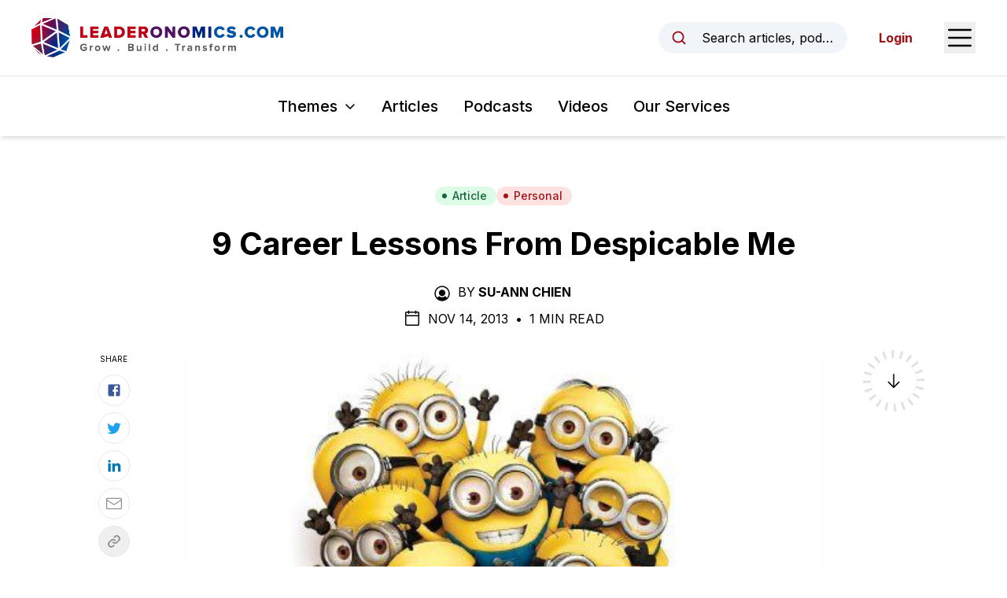

--- FILE ---
content_type: text/html; charset=utf-8
request_url: https://www.leaderonomics.com/articles/personal/9-career-lessons-from-despicable-me
body_size: 17845
content:
<!DOCTYPE html><html lang="en"><head><meta charSet="utf-8"/><meta name="viewport" content="width=device-width"/><meta name="twitter:card" content="summary_large_image"/><meta name="twitter:site" content="@leaderonomics"/><meta name="twitter:creator" content="@leaderonomics"/><meta property="fb:app_id" content="373667504531382"/><meta property="og:url" content="https://www.leaderonomics.com/articles/personal/9-career-lessons-from-despicable-me"/><meta property="og:locale" content="en"/><meta property="og:site_name" content="Leaderonomics"/><title>9 Career Lessons From Despicable Me | Leaderonomics</title><meta name="robots" content="index,follow"/><meta name="description" content="The movie, the Despicable Me contains learning gems. Here are 9 career lessons that we can take away from Gru and his quirky family"/><meta property="og:title" content="9 Career Lessons From Despicable Me | Leaderonomics"/><meta property="og:description" content="The movie, the Despicable Me contains learning gems. Here are 9 career lessons that we can take away from Gru and his quirky family"/><meta property="og:type" content="article"/><meta property="article:published_time" content="2013-11-14T04:00:42.000Z"/><meta property="article:modified_time" content="2021-06-14T07:18:51.000Z"/><meta property="article:author" content="https://www.leaderonomics.com//author/suann-chien"/><meta property="article:tag" content="Youth"/><meta property="og:image" content="https://leaderonomics-storage.s3.ap-southeast-1.amazonaws.com/despicable_me_490c0351c5.jpg"/><meta property="og:image:alt" content="minions"/><meta property="og:image:width" content="500"/><meta property="og:image:height" content="318"/><meta name="keywords" content="despicable me"/><meta name="twitter:title" content="Leaderonomics"/><meta name="twitter:description" content="By SU-ANN CHIEN
The movie, the Despicable Me contains learning gems. Here are 9 career lessons that we can take away from Gru and his quirky family."/><meta name="twitter:image" content="https://leaderonomics-storage.s3.ap-southeast-1.amazonaws.com/despicable_me_490c0351c5.jpg"/><meta name="twitter:image:alt" content="minions"/><meta name="next-head-count" content="28"/><script async="" src="https://pagead2.googlesyndication.com/pagead/js/adsbygoogle.js?client=ca-pub-6327132504140063" crossorigin="anonymous"></script><link rel="apple-touch-icon" sizes="180x180" href="/favicon/apple-touch-icon.png"/><link rel="icon" type="image/png" sizes="32x32" href="/favicon/favicon-32x32.png"/><link rel="icon" type="image/png" sizes="16x16" href="/favicon/favicon-16x16.png"/><link rel="manifest" href="/favicon/site.webmanifest"/><link rel="mask-icon" href="/favicon/safari-pinned-tab.svg" color="#5bbad5"/><meta name="msapplication-TileColor" content="#da532c"/><meta name="theme-color" content="#ffffff"/><link rel="preload" href="/_next/static/media/e4af272ccee01ff0-s.p.woff2" as="font" type="font/woff2" crossorigin="anonymous" data-next-font="size-adjust"/><link rel="preload" href="/_next/static/css/ede86faf65c1ffb4.css" as="style"/><link rel="stylesheet" href="/_next/static/css/ede86faf65c1ffb4.css" data-n-g=""/><noscript data-n-css=""></noscript><script defer="" nomodule="" src="/_next/static/chunks/polyfills-42372ed130431b0a.js"></script><script src="/_next/static/chunks/webpack-3a42151b73f23798.js" defer=""></script><script src="/_next/static/chunks/framework-0394de8bea3f19a4.js" defer=""></script><script src="/_next/static/chunks/main-74ee5feaf72dedd9.js" defer=""></script><script src="/_next/static/chunks/pages/_app-e80454ba87af94e6.js" defer=""></script><script src="/_next/static/chunks/214-574589401e9d0ade.js" defer=""></script><script src="/_next/static/chunks/606-c44fb1d8c32c06f5.js" defer=""></script><script src="/_next/static/chunks/pages/articles/%5Btheme%5D/%5Bslug%5D-d9a72eb480489dfa.js" defer=""></script><script src="/_next/static/SKHhL7d7h93yKbW6TkENW/_buildManifest.js" defer=""></script><script src="/_next/static/SKHhL7d7h93yKbW6TkENW/_ssgManifest.js" defer=""></script><style id="__jsx-2948342492">html{font-family:'__Inter_f367f3', '__Inter_Fallback_f367f3'}</style></head><body class="text-black"><noscript><iframe src="https://www.googletagmanager.com/ns.html?id=GTM-N5P2C7H" height="0" width="0" style="display:none;visibility:hidden"></iframe></noscript><noscript><iframe src="https://www.googletagmanager.com/ns.html?id=GTM-TDTWSC2" height="0" width="0" style="display:none;visibility:hidden"></iframe></noscript><div id="__next"><header id="header" class="sticky top-0 z-20 bg-white shadow-md"><div id="preview-topbar"></div><div class="flex h-16 items-center justify-between px-5 transition-all duration-300 sm:px-6 lg:px-10 xl:h-24"><a class="relative flex h-full w-[185px] items-center transition-all duration-200 xs:w-[230px] xl:w-[320px]" href="/"><img alt="Leaderonomics Logo" loading="lazy" width="320" height="50" decoding="async" data-nimg="1" class="transition-all duration-200" style="color:transparent;background-size:cover;background-position:50% 50%;background-repeat:no-repeat;background-image:url(&quot;data:image/svg+xml;charset=utf-8,%3Csvg xmlns=&#x27;http://www.w3.org/2000/svg&#x27; viewBox=&#x27;0 0 320 40&#x27;%3E%3Cfilter id=&#x27;b&#x27; color-interpolation-filters=&#x27;sRGB&#x27;%3E%3CfeGaussianBlur stdDeviation=&#x27;20&#x27;/%3E%3CfeColorMatrix values=&#x27;1 0 0 0 0 0 1 0 0 0 0 0 1 0 0 0 0 0 100 -1&#x27; result=&#x27;s&#x27;/%3E%3CfeFlood x=&#x27;0&#x27; y=&#x27;0&#x27; width=&#x27;100%25&#x27; height=&#x27;100%25&#x27;/%3E%3CfeComposite operator=&#x27;out&#x27; in=&#x27;s&#x27;/%3E%3CfeComposite in2=&#x27;SourceGraphic&#x27;/%3E%3CfeGaussianBlur stdDeviation=&#x27;20&#x27;/%3E%3C/filter%3E%3Cimage width=&#x27;100%25&#x27; height=&#x27;100%25&#x27; x=&#x27;0&#x27; y=&#x27;0&#x27; preserveAspectRatio=&#x27;none&#x27; style=&#x27;filter: url(%23b);&#x27; href=&#x27;[data-uri]&#x27;/%3E%3C/svg%3E&quot;)" src="/_next/static/media/leaderonomics-logo.5a5ee332.png"/></a><div class="flex items-center space-x-6 md:space-x-10"><button type="button" class="md:flex md:w-full md:max-w-[15rem] md:items-center md:space-x-3 md:rounded-full md:bg-slate-100 md:px-4 md:py-2 md:text-sm md:hover:bg-slate-200 md:focus:outline-none md:focus:ring-2 md:focus:ring-black lg:space-x-4 lg:text-base"><svg xmlns="http://www.w3.org/2000/svg" width="1em" height="1em" fill="currentColor" viewBox="0 0 256 256" aria-hidden="true" class="h-5 w-5 shrink-0 text-brand-red md:h-4 md:w-4 lg:h-5 lg:w-5"><rect width="256" height="256" fill="none"></rect><circle cx="116" cy="116" r="84" fill="none" stroke="currentColor" stroke-linecap="round" stroke-linejoin="round" stroke-width="24"></circle><line x1="175.4" y1="175.4" x2="224" y2="224" fill="none" stroke="currentColor" stroke-linecap="round" stroke-linejoin="round" stroke-width="24"></line></svg><span class="truncate max-md:sr-only">Search articles, podcasts, videos, resources, and authors.</span></button><button type="button"><span class="sr-only">Open Sidebar Menu</span><svg xmlns="http://www.w3.org/2000/svg" width="1em" height="1em" fill="currentColor" viewBox="0 0 256 256" class="h-8 w-8 text-black sm:h-10 sm:w-10"><rect width="256" height="256" fill="none"></rect><line x1="40" y1="128" x2="216" y2="128" stroke="currentColor" stroke-linecap="round" stroke-linejoin="round" stroke-width="16"></line><line x1="40" y1="64" x2="216" y2="64" stroke="currentColor" stroke-linecap="round" stroke-linejoin="round" stroke-width="16"></line><line x1="40" y1="192" x2="216" y2="192" stroke="currentColor" stroke-linecap="round" stroke-linejoin="round" stroke-width="16"></line></svg></button></div></div><div class="border-t py-4 lg:py-6  px-5"><nav class="relative flex items-center space-x-4 sm:space-x-6 lg:space-x-8"><div class="ml-auto" data-headlessui-state=""><button class="group inline-flex items-center rounded-md bg-white text-sm xs:text-base whitespace-nowrap sm:text-lg md:text-xl font-medium focus:outline-none focus:ring-2 focus:ring-brand-red focus:ring-offset-2 hover:text-brand-red text-black" type="button" aria-expanded="false" data-headlessui-state=""><span>Themes</span><svg xmlns="http://www.w3.org/2000/svg" width="1em" height="1em" fill="currentColor" viewBox="0 0 256 256" aria-hidden="true" class="ml-1.5 sm:ml-2 w-3 h-3 sm:h-4 sm:w-4 group-hover:text-brand-red"><rect width="256" height="256" fill="none"></rect><polyline points="208 96 128 176 48 96" fill="none" stroke="currentColor" stroke-linecap="round" stroke-linejoin="round" stroke-width="24"></polyline></svg></button></div><a class="text-sm font-medium hover:text-brand-red xs:text-base whitespace-nowrap sm:text-lg md:text-xl" href="/articles">Articles</a><a class="text-sm font-medium hover:text-brand-red xs:text-base whitespace-nowrap sm:text-lg md:text-xl" href="/podcasts">Podcasts</a><a class="text-sm font-medium hover:text-brand-red xs:text-base whitespace-nowrap sm:text-lg md:text-xl" href="/videos">Videos</a><a href="https://www.leaderonomics.info/" target="_blank" rel="noreferrer" class="text-sm font-medium hover:text-brand-red xs:text-base whitespace-nowrap sm:text-lg md:text-xl !mr-auto">Our Services</a></nav><div hidden="" style="position:fixed;top:1px;left:1px;width:1px;height:0;padding:0;margin:-1px;overflow:hidden;clip:rect(0, 0, 0, 0);white-space:nowrap;border-width:0;display:none"></div></div></header><main><article class="relative mx-auto max-w-[850px] px-5 pt-10 md:pt-16"><div class="flex flex-wrap justify-center gap-2"><a class="inline-flex items-center sm:px-3 py-0.5 rounded-full sm:text-sm font-medium px-3 text-sm bg-green-100 text-green-800 hover:bg-green-200" href="/articles"><svg class="-ml-0.5 sm:-ml-1 mr-1 sm:mr-1.5 w-1.5 h-1.5 sm:h-2 sm:w-2" fill="currentColor" viewBox="0 0 8 8"><circle cx="4" cy="4" r="3"></circle></svg>Article</a><a class="inline-flex items-center sm:px-3 py-0.5 rounded-full sm:text-sm font-medium bg-red-100 text-brand-red hover:bg-red-200 px-3 text-sm" href="/themes/personal"><svg class="-ml-0.5 sm:-ml-1 mr-1 sm:mr-1.5 w-1.5 h-1.5 sm:h-2 sm:w-2" fill="currentColor" viewBox="0 0 8 8"><circle cx="4" cy="4" r="3"></circle></svg>Personal</a></div><h1 class="mt-6 text-center text-2xl font-bold !leading-tight text-black md:text-3xl lg:text-4xl xl:text-[40px]">9 Career Lessons From Despicable Me</h1><div class="mt-6 flex justify-center uppercase text-black max-md:text-sm"><div><svg xmlns="http://www.w3.org/2000/svg" width="1em" height="1em" fill="currentColor" viewBox="0 0 256 256" aria-hidden="true" class="mr-2 inline-block h-5 w-5 shrink-0 md:h-6 md:w-6"><rect width="256" height="256" fill="none"></rect><circle cx="128" cy="120" r="44"></circle><path d="M128,24A104,104,0,1,0,232,128,104.2,104.2,0,0,0,128,24Zm65.8,162.4a81.3,81.3,0,0,0-24.5-23,59.7,59.7,0,0,1-82.6,0,81.3,81.3,0,0,0-24.5,23,88,88,0,1,1,131.6,0Z"></path></svg><span class="mr-1 inline-block">By</span><a class="mr-1 inline-block font-bold hover:underline" href="/author/suann-chien">Su-Ann Chien</a></div></div><div class="mt-2 flex items-center justify-center space-x-2 uppercase max-md:text-sm"><svg xmlns="http://www.w3.org/2000/svg" width="1em" height="1em" fill="currentColor" viewBox="0 0 256 256" aria-hidden="true" class="h-5 w-5 md:h-6 md:w-6"><rect width="256" height="256" fill="none"></rect><rect x="40" y="40" width="176" height="176" rx="8" fill="none" stroke="currentColor" stroke-linecap="round" stroke-linejoin="round" stroke-width="16"></rect><line x1="176" y1="24" x2="176" y2="56" fill="none" stroke="currentColor" stroke-linecap="round" stroke-linejoin="round" stroke-width="16"></line><line x1="80" y1="24" x2="80" y2="56" fill="none" stroke="currentColor" stroke-linecap="round" stroke-linejoin="round" stroke-width="16"></line><line x1="40" y1="88" x2="216" y2="88" fill="none" stroke="currentColor" stroke-linecap="round" stroke-linejoin="round" stroke-width="16"></line></svg><div><span>Nov 14, 2013<!-- --> </span><span class="mx-1 inline-block">•</span> <span>1 Min Read</span></div></div><div class="relative"><div class="mt-8"><img alt="minions" loading="lazy" width="500" height="318" decoding="async" data-nimg="1" class="block w-full shadow-sm" style="color:transparent;background-size:cover;background-position:50% 50%;background-repeat:no-repeat;background-image:url(&quot;data:image/svg+xml;charset=utf-8,%3Csvg xmlns=&#x27;http://www.w3.org/2000/svg&#x27; viewBox=&#x27;0 0 500 318&#x27;%3E%3Cfilter id=&#x27;b&#x27; color-interpolation-filters=&#x27;sRGB&#x27;%3E%3CfeGaussianBlur stdDeviation=&#x27;20&#x27;/%3E%3CfeColorMatrix values=&#x27;1 0 0 0 0 0 1 0 0 0 0 0 1 0 0 0 0 0 100 -1&#x27; result=&#x27;s&#x27;/%3E%3CfeFlood x=&#x27;0&#x27; y=&#x27;0&#x27; width=&#x27;100%25&#x27; height=&#x27;100%25&#x27;/%3E%3CfeComposite operator=&#x27;out&#x27; in=&#x27;s&#x27;/%3E%3CfeComposite in2=&#x27;SourceGraphic&#x27;/%3E%3CfeGaussianBlur stdDeviation=&#x27;20&#x27;/%3E%3C/filter%3E%3Cimage width=&#x27;100%25&#x27; height=&#x27;100%25&#x27; x=&#x27;0&#x27; y=&#x27;0&#x27; preserveAspectRatio=&#x27;none&#x27; style=&#x27;filter: url(%23b);&#x27; href=&#x27;[data-uri]&#x27;/%3E%3C/svg%3E&quot;)" src="https://leaderonomics-storage.s3.ap-southeast-1.amazonaws.com/despicable_me_490c0351c5.jpg"/></div><section class="prose mt-8 max-w-none prose-headings:font-bold prose-h1:text-4xl prose-h2:text-2xl sm:prose-h2:text-3xl prose-h3:mt-8 prose-h3:text-xl sm:prose-h3:text-2xl prose-h4:mt-10 prose-h4:text-xl prose-a:font-bold prose-a:text-[#007bff] prose-figure:mx-auto prose-figcaption:text-center prose-li:marker:text-black prose-img:mx-auto prose-img:block sm:prose-lg md:mt-10 [&amp;_blockquote&gt;a]:inline-block"> <p style="text-align: justify;"><a href="mailto:mystarjob@leaderonomics.com" target="_blank">mystarjob@leaderonomics.com</a></p> <p style="text-align: justify;">Months after the release of the movie, minion-fever is still evident. But far from just being a heartwarming story, the Despicable Me movies contain learning gems too.</p> <p style="text-align: justify;">Here are nine career lessons that we can take away from Gru and his quirky family.</p> <h3 style="text-align: justify;">1. Always Try to Do Better</h3> <p style="text-align: justify;">Don’t rest on your laurels. There are always ways in which you can improve yourself or your performance.</p> <p style="text-align: justify;">In the first Despicable Me movie, Gru is somewhat of a successful villain and has every reason to enjoy his infamy. However, upon hearing the emergence of a younger up-and-coming villain, Vector, Gru does all he can to up his game by proposing to steal the moon.</p> <p style="text-align: justify;">Sure, Gru’s motives may be financial or even personal, nevertheless he portrays ambition and is also able to inspire his subordinates to be enthusiastic about his vision</p> <h3 style="text-align: justify;">2. Invest in Relationships</h3> <p style="text-align: justify;">Take the time to really get to know the people you work with and build friendships with them. It’s important to view them as more than just colleagues because they could just provide you with a helping hand in your time of need.</p> <p style="text-align: justify;">In Despicable Me, Margo, Edith, Agnes and the minions offer to pool their savings to help Gru fund his mission to steal the moon. Although this shouldn’t be the only reason why we ought to build relationships, good friends can prove to be a saving grace when in dire straits.</p> <h3 style="text-align: justify;">3. Treat Your Subordinates Well</h3> <p style="text-align: justify;">The Despicable Me movies prove that no matter where you are, it’s important to treat your subordinates well.</p> <p style="text-align: justify;">The minions are Gru’s best assets in terms of productivity and he knowingly rewards them with flexibility and even goodnight kisses.</p> <p style="text-align: justify;">In return, the minions are loyal and willing to help Gru with housework and babysitting!</p> <p style="text-align: justify;">If you are a team leader, don’t undermine your subordinates’ contributions and do treat them with respect.</p> <p style="text-align: justify;">Find out various ways to show your team that you appreciate them, so that relationships are built and talented employees don’t get poached by your competitors.</p> <h3 style="text-align: justify;">4. Know When to Be Professional</h3> <p style="text-align: justify;">It’s important to be professional when it comes to dealing with work situations. Gru’s request for a loan for his moon-stealing operation was rejected because his daughters doodled on his worksheets and messed up his presentation.</p> <p style="text-align: justify;">Never bring personal issues into your workplace; neither should you let private commitments affect your work quality. Also, never tweet or post Facebook statuses about how terrible a boss or a client is.</p> <h3 style="text-align: justify;">5. A Wide Range of Experience Can Help Your Career in the Future</h3> <p style="text-align: justify;">Just because you studied biochemical engineering in university doesn’t mean that you’re unqualified to pursue advertising and communications as a career.</p> <p style="text-align: justify;">In fact, a broad range of experiences could show that you are a well-rounded person with multiple skills and interests.</p> <p style="text-align: justify;">For example, Gru’s past experience in supervillainy leads him to being head-hunted by the Anti-Villain League.</p> <p style="text-align: justify;">Similarly, if you have an accounting background but discover your true passion in event management, don’t despair; your skills could help you deal better with budgets and expenses.</p> <h3 style="text-align: justify;">6. Choose Your Employers Wisely</h3> <p style="text-align: justify;">There’s a common saying that “employees don’t leave the company, they leave their boss”; it’s true that bosses can make or break your career.</p> <p style="text-align: justify;">In Despicable Me 2, El Macho initially offers great benefits to the abducted minions, placing them on a beautiful island where they can play to their heart’s content.</p> <p style="text-align: justify;">However, he later poisons them against their will and turns them into heartless monsters. Employers will not only affect your career progression but also can influence your personal development and how you grow as a person. So pick them well!</p> <h3 style="text-align: justify;">7. Choose Your Industry Wisely!</h3> <p style="text-align: justify;">You need to consider the demands of your industry in relation to your lifestyle choices. Gru started out as a criminal but he soon discovered it wasn’t the right choice for a family man.</p> <p style="text-align: justify;">Your decisions have consequences on the lives of the people around you. Certain industries require odd hours or working on weekends so bear this in mind when choosing your workplace.</p> <p style="text-align: justify;">If having a family is a priority for you, then avoid industries which necessitate working long hours (such as retail) or on weekends and holidays (such as broadcasting)</p> <h3 style="text-align: justify;">8. Don’t lie on your CV</h3> <p style="text-align: justify;">In the first movie, Gru faked a profile in order to be deemed fit to adopt Margo, Edith and Agnes from the orphanage. However, he ended up underestimating the complexity of being a parent.</p> <p style="text-align: justify;">Similarly, lying on your CV or exaggerating your qualifications will only lend you in sticky situations.</p> <p style="text-align: justify;">It’s more important to be humble and be frank and make sure to be enthusiastic about learning the ropes. Furthermore, it will only be embarrassing and unethical if your lies are ever found out by your co-workers.</p> <h3 style="text-align: justify;">9. Think creatively!</h3> <p style="text-align: justify;">Problems will differ in terms of complexity and will require different levels of sophistication to tackle. Gru tried various ways to enter Vector’s home but was unsuccessful.</p> <p style="text-align: justify;">However, he observed that Vector willingly opens his door to buy cookies from the girls. He played to his competitor’s weaknesses and adapted his methods, creating the first ever Cookie Robot.</p> <p style="text-align: justify;">Similarly, when all tried and true methods have failed, think outside the box to develop creative solutions to your problems.</p> <h5 style="text-align: justify;"><em>Su-Ann Chien is an ambitious university student who believes we can learn from anything, even movies. Click <a href="http://leaderonomics.com/category/leadership/movie-wisdom" target="_blank">here</a> for more movie wisdom. </em></h5></section><div class="absolute right-[105%] top-1/2 hidden h-1/2 w-[250px] xl:block"><div class="sticky top-[157px] pt-[40px]"><div class="border-t border-[#b1b1b1] pt-4"><p class="mb-3 text-[10px] uppercase">Read Next</p><a href="/articles/personal/4-ways-to-introduce-yourself"><span class="aspect-w-1 aspect-h-1 relative block"><img alt="Introduce Yourself" loading="lazy" width="500" height="333" decoding="async" data-nimg="1" class="object-cover object-center" style="color:transparent;background-size:cover;background-position:50% 50%;background-repeat:no-repeat;background-image:url(&quot;data:image/svg+xml;charset=utf-8,%3Csvg xmlns=&#x27;http://www.w3.org/2000/svg&#x27; viewBox=&#x27;0 0 500 333&#x27;%3E%3Cfilter id=&#x27;b&#x27; color-interpolation-filters=&#x27;sRGB&#x27;%3E%3CfeGaussianBlur stdDeviation=&#x27;20&#x27;/%3E%3CfeColorMatrix values=&#x27;1 0 0 0 0 0 1 0 0 0 0 0 1 0 0 0 0 0 100 -1&#x27; result=&#x27;s&#x27;/%3E%3CfeFlood x=&#x27;0&#x27; y=&#x27;0&#x27; width=&#x27;100%25&#x27; height=&#x27;100%25&#x27;/%3E%3CfeComposite operator=&#x27;out&#x27; in=&#x27;s&#x27;/%3E%3CfeComposite in2=&#x27;SourceGraphic&#x27;/%3E%3CfeGaussianBlur stdDeviation=&#x27;20&#x27;/%3E%3C/filter%3E%3Cimage width=&#x27;100%25&#x27; height=&#x27;100%25&#x27; x=&#x27;0&#x27; y=&#x27;0&#x27; preserveAspectRatio=&#x27;none&#x27; style=&#x27;filter: url(%23b);&#x27; href=&#x27;[data-uri]&#x27;/%3E%3C/svg%3E&quot;)" src="https://leaderonomics-storage.s3.ap-southeast-1.amazonaws.com/introduce_b195e6d3d8.jpg"/></span><p class="mt-2 text-xs">4 Ways To Introduce Yourself</p></a></div></div></div><div class="absolute right-[105%] top-0 -mt-[40px] hidden h-1/2 w-[100px] xl:block"><div class="sticky top-[157px] pt-[40px]"><p class="text-center text-[10px] uppercase">Share</p><div class="mt-3 flex flex-col items-center space-y-2"><a href="https://www.facebook.com/sharer/sharer.php?u=https://www.leaderonomics.com/articles/personal/9-career-lessons-from-despicable-me&amp;title=The%20movie,%20the%20Despicable%20Me%20contains%20learning%20gems.%20Here%20are%209%20career%20lessons%20that%20we%20can%20take%20away%20from%20Gru%20and%20his%20quirky%20family" target="_blank" rel="noopener" class="flex h-10 w-10 items-center justify-center rounded-full border border-[#e8e8e8] hover:bg-gray-50"><svg width="1em" height="1em" viewBox="0 0 24 24" aria-hidden="true" style="color:#3b5998" class="h-5 w-5"><path d="M5 3h14a2 2 0 0 1 2 2v14a2 2 0 0 1-2 2H5a2 2 0 0 1-2-2V5a2 2 0 0 1 2-2m13 2h-2.5A3.5 3.5 0 0 0 12 8.5V11h-2v3h2v7h3v-7h3v-3h-3V9a1 1 0 0 1 1-1h2V5z" fill="currentColor"></path></svg></a><a href="https://twitter.com/intent/tweet?url=https://www.leaderonomics.com/articles/personal/9-career-lessons-from-despicable-me&amp;text=The%20movie,%20the%20Despicable%20Me%20contains%20learning%20gems.%20Here%20are%209%20career%20lessons%20that%20we%20can%20take%20away%20from%20Gru%20and%20his%20quirky%20family" target="_blank" rel="noopener" class="flex h-10 w-10 items-center justify-center rounded-full border border-[#e8e8e8] hover:bg-gray-50"><svg width="1em" height="1em" viewBox="0 0 24 24" aria-hidden="true" style="color:#1da1f2" class="h-5 w-5"><path fill="currentColor" d="M22.46 6c-.77.35-1.6.58-2.46.69c.88-.53 1.56-1.37 1.88-2.38c-.83.5-1.75.85-2.72 1.05C18.37 4.5 17.26 4 16 4c-2.35 0-4.27 1.92-4.27 4.29c0 .34.04.67.11.98C8.28 9.09 5.11 7.38 3 4.79c-.37.63-.58 1.37-.58 2.15c0 1.49.75 2.81 1.91 3.56c-.71 0-1.37-.2-1.95-.5v.03c0 2.08 1.48 3.82 3.44 4.21a4.22 4.22 0 0 1-1.93.07a4.28 4.28 0 0 0 4 2.98a8.521 8.521 0 0 1-5.33 1.84c-.34 0-.68-.02-1.02-.06C3.44 20.29 5.7 21 8.12 21C16 21 20.33 14.46 20.33 8.79c0-.19 0-.37-.01-.56c.84-.6 1.56-1.36 2.14-2.23Z"></path></svg></a><a href="https://www.linkedin.com/shareArticle?url=https://www.leaderonomics.com/articles/personal/9-career-lessons-from-despicable-me&amp;title=The%20movie,%20the%20Despicable%20Me%20contains%20learning%20gems.%20Here%20are%209%20career%20lessons%20that%20we%20can%20take%20away%20from%20Gru%20and%20his%20quirky%20family&amp;mini=true" target="_blank" rel="noopener" class="flex h-10 w-10 items-center justify-center rounded-full border border-[#e8e8e8] hover:bg-gray-50"><svg width="1em" height="1em" viewBox="0 0 24 24" aria-hidden="true" style="color:#0077b5" class="h-5 w-5"><path fill="currentColor" d="M6.94 5a2 2 0 1 1-4-.002a2 2 0 0 1 4 .002zM7 8.48H3V21h4V8.48zm6.32 0H9.34V21h3.94v-6.57c0-3.66 4.77-4 4.77 0V21H22v-7.93c0-6.17-7.06-5.94-8.72-2.91l.04-1.68z"></path></svg></a><a href="mailto:?subject=The%20movie,%20the%20Despicable%20Me%20contains%20learning%20gems.%20Here%20are%209%20career%20lessons%20that%20we%20can%20take%20away%20from%20Gru%20and%20his%20quirky%20family&amp;body=https://www.leaderonomics.com/articles/personal/9-career-lessons-from-despicable-me" target="_blank" rel="noopener" class="flex h-10 w-10 items-center justify-center rounded-full border border-[#e8e8e8] hover:bg-gray-50"><svg xmlns="http://www.w3.org/2000/svg" width="1em" height="1em" viewBox="0 0 15 15" aria-hidden="true" style="color:#929292" class="h-5 w-5"><path fill="currentColor" fill-rule="evenodd" d="M1 2a1 1 0 0 0-1 1v9a1 1 0 0 0 1 1h13a1 1 0 0 0 1-1V3a1 1 0 0 0-1-1H1Zm0 1h13v.925a.448.448 0 0 0-.241.07L7.5 7.967L1.241 3.995A.448.448 0 0 0 1 3.925V3Zm0 1.908V12h13V4.908L7.741 8.88a.45.45 0 0 1-.482 0L1 4.908Z" clip-rule="evenodd"></path></svg></a><div class="relative flex items-center"><button type="button" class="flex h-10 w-10 items-center justify-center rounded-full border border-[#e8e8e8] hover:bg-gray-50"><svg xmlns="http://www.w3.org/2000/svg" width="1em" height="1em" fill="currentColor" viewBox="0 0 256 256" aria-hidden="true" class="h-5 w-5 text-[#929292]"><rect width="256" height="256" fill="none"></rect><path d="M132.5,61.3l9.6-9.7a44.1,44.1,0,0,1,62.3,62.3l-30.3,30.2a43.9,43.9,0,0,1-62.2,0" fill="none" stroke="currentColor" stroke-linecap="round" stroke-linejoin="round" stroke-width="24"></path><path d="M123.5,194.7l-9.6,9.7a44.1,44.1,0,0,1-62.3-62.3l30.3-30.2a43.9,43.9,0,0,1,62.2,0" fill="none" stroke="currentColor" stroke-linecap="round" stroke-linejoin="round" stroke-width="24"></path></svg></button></div></div></div></div><div class="pointer-events-none absolute left-[105%] top-0 -mt-[40px] hidden h-[calc(100%+120px)] w-[100px] xl:block"><div class="sticky top-[157px]"><div class="relative"><svg class="h-full w-full"><circle id="circlePageProgress" cx="50%" cy="50%" r="35px" stroke-dasharray="0, 220" stroke-dashoffset="65" fill="none" stroke-width="10" stroke="#000"></circle></svg><div class="absolute top-1/2 left-1/2 -z-1 flex h-[78px] w-[78px] -translate-x-1/2 -translate-y-1/2 items-center justify-center rounded-full border-[10px] border-[#e0e1e3] bg-transparent"><svg xmlns="http://www.w3.org/2000/svg" width="1em" height="1em" fill="currentColor" viewBox="0 0 256 256" aria-hidden="true" class="h-6 w-6 "><rect width="256" height="256" fill="none"></rect><line x1="128" y1="40" x2="128" y2="216" fill="none" stroke="currentColor" stroke-linecap="round" stroke-linejoin="round" stroke-width="16"></line><polyline points="56 144 128 216 200 144" fill="none" stroke="currentColor" stroke-linecap="round" stroke-linejoin="round" stroke-width="16"></polyline></svg><div class="hidden"><img alt="Logo" loading="lazy" width="35" height="35" decoding="async" data-nimg="1" style="color:transparent" src="/_next/static/media/logo-ball.78d9da0f.png"/></div></div><div class="absolute top-1/2 left-1/2 w-full -translate-x-1/2 -translate-y-1/2"><svg class="h-full w-full"><circle cx="50%" cy="50%" r="35px" stroke-dasharray="8,3" stroke-width="12" fill="none" stroke="#fff" class="z-2"></circle></svg></div></div></div></div></div><div class="mb-6 mt-10 border-t border-black md:mt-16"></div><div><p class="mb-6 text-sm uppercase sm:text-base">Share This</p><div class="flex items-center space-x-6"><a href="https://www.facebook.com/sharer/sharer.php?u=https://www.leaderonomics.com/articles/personal/9-career-lessons-from-despicable-me&amp;title=The%20movie,%20the%20Despicable%20Me%20contains%20learning%20gems.%20Here%20are%209%20career%20lessons%20that%20we%20can%20take%20away%20from%20Gru%20and%20his%20quirky%20family" target="_blank" rel="noopener" class="text-black hover:text-gray-500"><svg width="1em" height="1em" viewBox="0 0 24 24" class="h-6 w-6" aria-hidden="true"><path d="M5 3h14a2 2 0 0 1 2 2v14a2 2 0 0 1-2 2H5a2 2 0 0 1-2-2V5a2 2 0 0 1 2-2m13 2h-2.5A3.5 3.5 0 0 0 12 8.5V11h-2v3h2v7h3v-7h3v-3h-3V9a1 1 0 0 1 1-1h2V5z" fill="currentColor"></path></svg></a><a href="https://twitter.com/intent/tweet?url=https://www.leaderonomics.com/articles/personal/9-career-lessons-from-despicable-me&amp;text=The%20movie,%20the%20Despicable%20Me%20contains%20learning%20gems.%20Here%20are%209%20career%20lessons%20that%20we%20can%20take%20away%20from%20Gru%20and%20his%20quirky%20family" target="_blank" rel="noopener" class="text-black hover:text-gray-500"><svg width="1em" height="1em" viewBox="0 0 24 24" class="h-6 w-6" aria-hidden="true"><path fill="currentColor" d="M22.46 6c-.77.35-1.6.58-2.46.69c.88-.53 1.56-1.37 1.88-2.38c-.83.5-1.75.85-2.72 1.05C18.37 4.5 17.26 4 16 4c-2.35 0-4.27 1.92-4.27 4.29c0 .34.04.67.11.98C8.28 9.09 5.11 7.38 3 4.79c-.37.63-.58 1.37-.58 2.15c0 1.49.75 2.81 1.91 3.56c-.71 0-1.37-.2-1.95-.5v.03c0 2.08 1.48 3.82 3.44 4.21a4.22 4.22 0 0 1-1.93.07a4.28 4.28 0 0 0 4 2.98a8.521 8.521 0 0 1-5.33 1.84c-.34 0-.68-.02-1.02-.06C3.44 20.29 5.7 21 8.12 21C16 21 20.33 14.46 20.33 8.79c0-.19 0-.37-.01-.56c.84-.6 1.56-1.36 2.14-2.23Z"></path></svg></a><a href="https://www.linkedin.com/shareArticle?url=https://www.leaderonomics.com/articles/personal/9-career-lessons-from-despicable-me&amp;title=The%20movie,%20the%20Despicable%20Me%20contains%20learning%20gems.%20Here%20are%209%20career%20lessons%20that%20we%20can%20take%20away%20from%20Gru%20and%20his%20quirky%20family&amp;mini=true" target="_blank" rel="noopener" class="text-black hover:text-gray-500"><svg width="1em" height="1em" viewBox="0 0 24 24" class="h-6 w-6" aria-hidden="true"><path fill="currentColor" d="M6.94 5a2 2 0 1 1-4-.002a2 2 0 0 1 4 .002zM7 8.48H3V21h4V8.48zm6.32 0H9.34V21h3.94v-6.57c0-3.66 4.77-4 4.77 0V21H22v-7.93c0-6.17-7.06-5.94-8.72-2.91l.04-1.68z"></path></svg></a><a href="mailto:?subject=The%20movie,%20the%20Despicable%20Me%20contains%20learning%20gems.%20Here%20are%209%20career%20lessons%20that%20we%20can%20take%20away%20from%20Gru%20and%20his%20quirky%20family&amp;body=https://www.leaderonomics.com/articles/personal/9-career-lessons-from-despicable-me" target="_blank" rel="noopener" class="text-black hover:text-gray-500"><svg xmlns="http://www.w3.org/2000/svg" width="1em" height="1em" viewBox="0 0 15 15" class="h-6 w-6" aria-hidden="true"><path fill="currentColor" fill-rule="evenodd" d="M1 2a1 1 0 0 0-1 1v9a1 1 0 0 0 1 1h13a1 1 0 0 0 1-1V3a1 1 0 0 0-1-1H1Zm0 1h13v.925a.448.448 0 0 0-.241.07L7.5 7.967L1.241 3.995A.448.448 0 0 0 1 3.925V3Zm0 1.908V12h13V4.908L7.741 8.88a.45.45 0 0 1-.482 0L1 4.908Z" clip-rule="evenodd"></path></svg></a><div class="relative flex items-center"><button type="button"><svg xmlns="http://www.w3.org/2000/svg" width="1em" height="1em" fill="currentColor" viewBox="0 0 256 256" aria-hidden="true" class="h-6 w-6 text-black"><rect width="256" height="256" fill="none"></rect><path d="M132.5,61.3l9.6-9.7a44.1,44.1,0,0,1,62.3,62.3l-30.3,30.2a43.9,43.9,0,0,1-62.2,0" fill="none" stroke="currentColor" stroke-linecap="round" stroke-linejoin="round" stroke-width="24"></path><path d="M123.5,194.7l-9.6,9.7a44.1,44.1,0,0,1-62.3-62.3l30.3-30.2a43.9,43.9,0,0,1,62.2,0" fill="none" stroke="currentColor" stroke-linecap="round" stroke-linejoin="round" stroke-width="24"></path></svg></button></div></div></div><div class="mt-8 pb-6 text-sm sm:flex sm:text-base"><p class="uppercase">Personal</p><span class="mx-2 hidden sm:inline-block">•</span><p class="mt-2 text-[#6d6e71] sm:mt-0"><span class="uppercase">Tags<!-- -->:</span> <span class="pl-2"><a class="hover:text-gray-400" href="/library?publicationType=article&amp;subtheme=74">Youth</a></span></p></div><div class="space-y-6 border-t border-black py-8"><div class="sm:flex sm:items-center sm:space-x-4 lg:space-x-6"><div class="relative h-[100px] w-[100px] shrink-0"><a href="/author/suann-chien"><img alt="Alt" loading="lazy" width="100" height="100" decoding="async" data-nimg="1" class="block h-full w-full rounded-full object-cover object-center" style="color:transparent;background-size:cover;background-position:50% 50%;background-repeat:no-repeat;background-image:url(&quot;data:image/svg+xml;charset=utf-8,%3Csvg xmlns=&#x27;http://www.w3.org/2000/svg&#x27; viewBox=&#x27;0 0 100 100&#x27;%3E%3Cfilter id=&#x27;b&#x27; color-interpolation-filters=&#x27;sRGB&#x27;%3E%3CfeGaussianBlur stdDeviation=&#x27;20&#x27;/%3E%3CfeColorMatrix values=&#x27;1 0 0 0 0 0 1 0 0 0 0 0 1 0 0 0 0 0 100 -1&#x27; result=&#x27;s&#x27;/%3E%3CfeFlood x=&#x27;0&#x27; y=&#x27;0&#x27; width=&#x27;100%25&#x27; height=&#x27;100%25&#x27;/%3E%3CfeComposite operator=&#x27;out&#x27; in=&#x27;s&#x27;/%3E%3CfeComposite in2=&#x27;SourceGraphic&#x27;/%3E%3CfeGaussianBlur stdDeviation=&#x27;20&#x27;/%3E%3C/filter%3E%3Cimage width=&#x27;100%25&#x27; height=&#x27;100%25&#x27; x=&#x27;0&#x27; y=&#x27;0&#x27; preserveAspectRatio=&#x27;none&#x27; style=&#x27;filter: url(%23b);&#x27; href=&#x27;[data-uri]&#x27;/%3E%3C/svg%3E&quot;)" src="https://leaderonomics-storage.s3.ap-southeast-1.amazonaws.com/su_ann_chien_e52413_4331ca5ba2.jpeg"/></a></div><div class="mt-4 text-sm sm:mt-0"><div class="flex items-center"><a class="font-bold" href="/author/suann-chien">Su-Ann Chien</a><div class="ml-4 flex items-center space-x-4"><a href="https://www.linkedin.com/in/su-ann-chien-8a11713b/" target="_blank" rel="noreferrer" class="text-black hover:text-gray-500"><svg width="1em" height="1em" viewBox="0 0 24 24" aria-hidden="true" class="h-[16px] w-[16px]"><path fill="currentColor" d="M6.94 5a2 2 0 1 1-4-.002a2 2 0 0 1 4 .002zM7 8.48H3V21h4V8.48zm6.32 0H9.34V21h3.94v-6.57c0-3.66 4.77-4 4.77 0V21H22v-7.93c0-6.17-7.06-5.94-8.72-2.91l.04-1.68z"></path></svg></a></div></div><div class="mt-2 leading-normal">Su-Ann Chien is formerly an intern at Leaderonomics who believes we can learn from anything.</div></div></div></div><nav class="flex justify-between"><div class="w-full"><a class="relative inline-flex items-center space-x-2 text-sm hover:text-gray-500 sm:text-base -ml-1" href="/articles/business/when-china-sneezes"><svg xmlns="http://www.w3.org/2000/svg" width="1em" height="1em" fill="currentColor" viewBox="0 0 256 256" aria-hidden="true" class="h-3 w-3 shrink-0"><rect width="256" height="256" fill="none"></rect><polyline points="160 208 80 128 160 48" fill="none" stroke="currentColor" stroke-linecap="round" stroke-linejoin="round" stroke-width="24"></polyline></svg><span class="block">Previous Article</span></a></div><div class="w-full flex justify-end"><a class="relative inline-flex items-center space-x-2 text-sm hover:text-gray-500 sm:text-base ml-1 text-right" href="/articles/personal/4-ways-to-introduce-yourself"><span class="block">Next Article</span><svg xmlns="http://www.w3.org/2000/svg" width="1em" height="1em" fill="currentColor" viewBox="0 0 256 256" aria-hidden="true" class="h-3 w-3 shrink-0"><rect width="256" height="256" fill="none"></rect><polyline points="96 48 176 128 96 208" fill="none" stroke="currentColor" stroke-linecap="round" stroke-linejoin="round" stroke-width="24"></polyline></svg></a></div></nav></article><div class="container mb-10"></div><section class="pt-6 pb-2 sm:pb-4 md:py-10"><div class="publication-container"><div class="max-md:px-5"><h2 class="flex justify-center items-center space-x-2 sm:space-x-3 mb-6 sm:mb-8 md:mb-10 font-bold text-3xl sm:text-4xl xl:text-5xl text-center"><span>You May Also Like</span></h2></div><div class="grid md:grid-cols-2 xl:grid-cols-3 gap-2 sm:gap-4 md:gap-8 mt-6 max-md:bg-slate-50 max-md:border-t max-md:border-gray-100"><div class="max-md:shadow-sm max-md:bg-white bg-transparent max-md:py-4 max-md:px-3"><div class="relative"><a class="relative block md:aspect-w-16 md:aspect-h-11 max-md:float-right max-md:ml-3 max-md:h-[100px] max-md:w-[100px] max-xs:h-[80px] max-xs:w-[80px]" href="/articles/personal/when-i-learned-winning-wasnt-the-goal"><img alt="book signing event" loading="lazy" decoding="async" data-nimg="fill" class="object-cover object-center shadow-sm !max-md:static" style="position:absolute;height:100%;width:100%;left:0;top:0;right:0;bottom:0;color:transparent;background-size:cover;background-position:50% 50%;background-repeat:no-repeat;background-image:url(&quot;data:image/svg+xml;charset=utf-8,%3Csvg xmlns=&#x27;http://www.w3.org/2000/svg&#x27; %3E%3Cfilter id=&#x27;b&#x27; color-interpolation-filters=&#x27;sRGB&#x27;%3E%3CfeGaussianBlur stdDeviation=&#x27;20&#x27;/%3E%3CfeColorMatrix values=&#x27;1 0 0 0 0 0 1 0 0 0 0 0 1 0 0 0 0 0 100 -1&#x27; result=&#x27;s&#x27;/%3E%3CfeFlood x=&#x27;0&#x27; y=&#x27;0&#x27; width=&#x27;100%25&#x27; height=&#x27;100%25&#x27;/%3E%3CfeComposite operator=&#x27;out&#x27; in=&#x27;s&#x27;/%3E%3CfeComposite in2=&#x27;SourceGraphic&#x27;/%3E%3CfeGaussianBlur stdDeviation=&#x27;20&#x27;/%3E%3C/filter%3E%3Cimage width=&#x27;100%25&#x27; height=&#x27;100%25&#x27; x=&#x27;0&#x27; y=&#x27;0&#x27; preserveAspectRatio=&#x27;none&#x27; style=&#x27;filter: url(%23b);&#x27; href=&#x27;[data-uri]&#x27;/%3E%3C/svg%3E&quot;)" src="https://leaderonomics-storage.s3.ap-southeast-1.amazonaws.com/writers_scene_concept_11zon_77187d150c.jpg"/></a></div><div class="md:mt-5 max-md:col-span-8 max-md:clear-none max-md:inline"><div class="flex flex-wrap gap-2"><a class="inline-flex items-center px-2 sm:px-3 py-0.5 rounded-full text-xs sm:text-sm font-medium bg-green-100 text-green-800 hover:bg-green-200" href="/articles"><svg class="-ml-0.5 sm:-ml-1 mr-1 sm:mr-1.5 w-1.5 h-1.5 sm:h-2 sm:w-2" fill="currentColor" viewBox="0 0 8 8"><circle cx="4" cy="4" r="3"></circle></svg>Article</a><a class="inline-flex items-center px-2 sm:px-3 py-0.5 rounded-full text-xs sm:text-sm font-medium bg-red-100 text-brand-red hover:bg-red-200" href="/themes/personal"><svg class="-ml-0.5 sm:-ml-1 mr-1 sm:mr-1.5 w-1.5 h-1.5 sm:h-2 sm:w-2" fill="currentColor" viewBox="0 0 8 8"><circle cx="4" cy="4" r="3"></circle></svg>Personal</a></div><h3 class="font-bold text-xl !leading-snug sm:text-2xl mt-3 sm:mt-4"><a class="hover:underline" href="/articles/personal/when-i-learned-winning-wasnt-the-goal">When I Learned Winning Wasn't the Goal</a></h3><div class="mt-3 text-gray-500 text-sm 2xl:text-base">By CHESTER ELTON. Earlier in my career, I was competitive about everything. I didn’t just want to be number one, I felt like I had to be number one in every category. It got so bad that I sometimes caught myself hoping others would mess up.</div><div class="flex items-end space-x-2 mt-4 font-medium text-gray-500 text-xs sm:text-sm"><p class="uppercase">Dec 13, 2025<!-- --> <span class="mx-1 inline-block">•</span> <!-- -->3 Min Read</p></div></div></div><div class="max-md:shadow-sm max-md:bg-white bg-transparent max-md:py-4 max-md:px-3"><div class="relative"><a class="relative block md:aspect-w-16 md:aspect-h-11 max-md:float-right max-md:ml-3 max-md:h-[100px] max-md:w-[100px] max-xs:h-[80px] max-xs:w-[80px]" href="/podcasts/personal/pennywise-show-ep4-the-moneyhappiness-conundrum"><img alt="Alt" loading="lazy" decoding="async" data-nimg="fill" class="object-cover object-center shadow-sm !max-md:static" style="position:absolute;height:100%;width:100%;left:0;top:0;right:0;bottom:0;color:transparent;background-size:cover;background-position:50% 50%;background-repeat:no-repeat;background-image:url(&quot;data:image/svg+xml;charset=utf-8,%3Csvg xmlns=&#x27;http://www.w3.org/2000/svg&#x27; %3E%3Cfilter id=&#x27;b&#x27; color-interpolation-filters=&#x27;sRGB&#x27;%3E%3CfeGaussianBlur stdDeviation=&#x27;20&#x27;/%3E%3CfeColorMatrix values=&#x27;1 0 0 0 0 0 1 0 0 0 0 0 1 0 0 0 0 0 100 -1&#x27; result=&#x27;s&#x27;/%3E%3CfeFlood x=&#x27;0&#x27; y=&#x27;0&#x27; width=&#x27;100%25&#x27; height=&#x27;100%25&#x27;/%3E%3CfeComposite operator=&#x27;out&#x27; in=&#x27;s&#x27;/%3E%3CfeComposite in2=&#x27;SourceGraphic&#x27;/%3E%3CfeGaussianBlur stdDeviation=&#x27;20&#x27;/%3E%3C/filter%3E%3Cimage width=&#x27;100%25&#x27; height=&#x27;100%25&#x27; x=&#x27;0&#x27; y=&#x27;0&#x27; preserveAspectRatio=&#x27;none&#x27; style=&#x27;filter: url(%23b);&#x27; href=&#x27;[data-uri]&#x27;/%3E%3C/svg%3E&quot;)" src="https://leaderonomics-storage.s3.ap-southeast-1.amazonaws.com/pexels_pixabay_259027_da4841_c29b84ca7a.jpeg"/></a></div><div class="md:mt-5 max-md:col-span-8 max-md:clear-none max-md:inline"><div class="flex flex-wrap gap-2"><a class="inline-flex items-center px-2 sm:px-3 py-0.5 rounded-full text-xs sm:text-sm font-medium bg-amber-100 text-amber-800 hover:bg-amber-200" href="/podcasts"><svg class="-ml-0.5 sm:-ml-1 mr-1 sm:mr-1.5 w-1.5 h-1.5 sm:h-2 sm:w-2" fill="currentColor" viewBox="0 0 8 8"><circle cx="4" cy="4" r="3"></circle></svg>Podcast</a><a class="inline-flex items-center px-2 sm:px-3 py-0.5 rounded-full text-xs sm:text-sm font-medium bg-red-100 text-brand-red hover:bg-red-200" href="/themes/personal"><svg class="-ml-0.5 sm:-ml-1 mr-1 sm:mr-1.5 w-1.5 h-1.5 sm:h-2 sm:w-2" fill="currentColor" viewBox="0 0 8 8"><circle cx="4" cy="4" r="3"></circle></svg>Personal</a></div><h3 class="font-bold text-xl !leading-snug sm:text-2xl mt-3 sm:mt-4"><a class="hover:underline" href="/podcasts/personal/pennywise-show-ep4-the-moneyhappiness-conundrum">Pennywise Show EP4: The Money-Happiness Conundrum</a></h3><div class="flex items-end space-x-2 mt-4 font-medium text-gray-500 text-xs sm:text-sm"><p class="uppercase">Oct 16, 2020<!-- --> <span class="mx-1 inline-block">•</span> <!-- -->29 Min Podcast</p></div></div></div><div class="max-md:shadow-sm max-md:bg-white bg-transparent max-md:py-4 max-md:px-3"><div class="relative"><a class="relative block md:aspect-w-16 md:aspect-h-11 max-md:float-right max-md:ml-3 max-md:h-[100px] max-md:w-[100px] max-xs:h-[80px] max-xs:w-[80px]" href="/videos/personal/leadership-nuggets-grow-out-of-your-past"><img alt="past" loading="lazy" decoding="async" data-nimg="fill" class="object-cover object-center shadow-sm !max-md:static" style="position:absolute;height:100%;width:100%;left:0;top:0;right:0;bottom:0;color:transparent;background-size:cover;background-position:50% 50%;background-repeat:no-repeat;background-image:url(&quot;data:image/svg+xml;charset=utf-8,%3Csvg xmlns=&#x27;http://www.w3.org/2000/svg&#x27; %3E%3Cfilter id=&#x27;b&#x27; color-interpolation-filters=&#x27;sRGB&#x27;%3E%3CfeGaussianBlur stdDeviation=&#x27;20&#x27;/%3E%3CfeColorMatrix values=&#x27;1 0 0 0 0 0 1 0 0 0 0 0 1 0 0 0 0 0 100 -1&#x27; result=&#x27;s&#x27;/%3E%3CfeFlood x=&#x27;0&#x27; y=&#x27;0&#x27; width=&#x27;100%25&#x27; height=&#x27;100%25&#x27;/%3E%3CfeComposite operator=&#x27;out&#x27; in=&#x27;s&#x27;/%3E%3CfeComposite in2=&#x27;SourceGraphic&#x27;/%3E%3CfeGaussianBlur stdDeviation=&#x27;20&#x27;/%3E%3C/filter%3E%3Cimage width=&#x27;100%25&#x27; height=&#x27;100%25&#x27; x=&#x27;0&#x27; y=&#x27;0&#x27; preserveAspectRatio=&#x27;none&#x27; style=&#x27;filter: url(%23b);&#x27; href=&#x27;[data-uri]&#x27;/%3E%3C/svg%3E&quot;)" src="https://leaderonomics-storage.s3.ap-southeast-1.amazonaws.com/failure_to_ceo_9fb25a_51984285ba.jpg"/></a></div><div class="md:mt-5 max-md:col-span-8 max-md:clear-none max-md:inline"><div class="flex flex-wrap gap-2"><a class="inline-flex items-center px-2 sm:px-3 py-0.5 rounded-full text-xs sm:text-sm font-medium bg-indigo-100 text-indigo-800 hover:bg-indigo-200" href="/videos"><svg class="-ml-0.5 sm:-ml-1 mr-1 sm:mr-1.5 w-1.5 h-1.5 sm:h-2 sm:w-2" fill="currentColor" viewBox="0 0 8 8"><circle cx="4" cy="4" r="3"></circle></svg>Video</a><a class="inline-flex items-center px-2 sm:px-3 py-0.5 rounded-full text-xs sm:text-sm font-medium bg-red-100 text-brand-red hover:bg-red-200" href="/themes/personal"><svg class="-ml-0.5 sm:-ml-1 mr-1 sm:mr-1.5 w-1.5 h-1.5 sm:h-2 sm:w-2" fill="currentColor" viewBox="0 0 8 8"><circle cx="4" cy="4" r="3"></circle></svg>Personal</a></div><h3 class="font-bold text-xl !leading-snug sm:text-2xl mt-3 sm:mt-4"><a class="hover:underline" href="/videos/personal/leadership-nuggets-grow-out-of-your-past">Leadership Nuggets - Grow Out of Your Past</a></h3><div class="mt-3 text-gray-500 text-sm 2xl:text-base">In this amazing short video, Roshan Thiran shares how you can grow out from your past, and move forward positively. Watch this short video which can change your life</div><div class="flex items-end space-x-2 mt-4 font-medium text-gray-500 text-xs sm:text-sm"><p class="uppercase">Sep 12, 2021<!-- --> <span class="mx-1 inline-block">•</span> <!-- -->2 Min Video</p></div></div></div></div></div></section><section id="newsletter-signup-form" class="bg-brand-red py-12 md:py-16"><div class="container mx-auto"><form action="#"><div class="lg:flex lg:items-center lg:justify-between lg:space-x-6"><h2 class="text-center text-2xl font-bold text-white md:text-3xl lg:text-left">Be a Leader&#x27;s Digest Reader</h2><div class="mx-auto mt-8 grid max-w-md gap-y-6 lg:mt-0 lg:max-w-none lg:grid-cols-2 lg:gap-y-0 lg:gap-x-6 [&amp;_.text-red-500]:text-white"><div><div class="relative"><input name="name" placeholder="Your Name" required="" class="block w-full rounded-md placeholder-gray-400 shadow-sm focus:outline-none focus:ring-1 disabled:opacity-50 border-2 border-white bg-transparent px-6 py-3 font-bold text-white placeholder:text-white focus:border-blue-500 focus:ring-blue-500 xl:px-8 xl:py-4" type="text" value=""/></div></div><div><div class="relative"><input name="email" placeholder="Your Email" required="" class="block w-full rounded-md placeholder-gray-400 shadow-sm focus:outline-none focus:ring-1 disabled:opacity-50 border-2 border-white bg-transparent px-6 py-3 font-bold text-white placeholder:text-white focus:border-blue-500 focus:ring-blue-500 xl:px-8 xl:py-4" type="email" value=""/></div></div></div></div><div class="mt-8 flex justify-center max-lg:mx-auto max-lg:max-w-md lg:justify-end"><button type="submit" class="relative flex items-center justify-center space-x-3 rounded-md bg-white py-3 pl-5 pr-3 font-bold text-brand-red hover:bg-red-50 focus:outline-none focus:ring-2 focus:ring-white focus:ring-offset-4 focus:ring-offset-brand-red max-lg:w-full"><span class="relative"><span class="pointer-events-none absolute top-1/2 -left-2 flex h-full -translate-y-1/2 items-center"><svg width="1em" height="1em" viewBox="0 0 24 24" class="w-8 h-8"><path fill="currentColor" d="M22 5.5H9c-1.1 0-2 .9-2 2v9a2 2 0 0 0 2 2h13c1.11 0 2-.89 2-2v-9a2 2 0 0 0-2-2m0 11H9V9.17l6.5 3.33L22 9.17v7.33m-6.5-5.69L9 7.5h13l-6.5 3.31M5 16.5c0 .17.03.33.05.5H1c-.552 0-1-.45-1-1s.448-1 1-1h4v1.5M3 7h2.05c-.02.17-.05.33-.05.5V9H3c-.55 0-1-.45-1-1s.45-1 1-1m-2 5c0-.55.45-1 1-1h3v2H2c-.55 0-1-.45-1-1Z"></path></svg></span><span class="pointer-events-none absolute top-1/2 -left-2 flex h-full -translate-y-1/2 items-center justify-center"><svg xmlns="http://www.w3.org/2000/svg" fill="none" viewBox="0 0 24 24" class="animate-spin w-6 h-6 opacity-0"><circle class="opacity-25" cx="12" cy="12" r="10" stroke="currentColor" stroke-width="4"></circle><path fill="currentColor" d="M4 12a8 8 0 018-8V0C5.373 0 0 5.373 0 12h4zm2 5.291A7.962 7.962 0 014 12H0c0 3.042 1.135 5.824 3 7.938l3-2.647z"></path></svg></span><span class="pl-8">Subscribe Now</span></span></button></div></form></div></section></main><footer class="bg-black pt-10 pb-10 md:pt-16"><div class="container mx-auto"><a class="relative block h-10 w-[200px] xs:h-12 xs:w-[230px] sm:w-[320px]" href="/"><img alt="Leaderonomics Logo" loading="lazy" width="1220" height="190" decoding="async" data-nimg="1" style="color:transparent;background-size:cover;background-position:50% 50%;background-repeat:no-repeat;background-image:url(&quot;data:image/svg+xml;charset=utf-8,%3Csvg xmlns=&#x27;http://www.w3.org/2000/svg&#x27; viewBox=&#x27;0 0 320 40&#x27;%3E%3Cfilter id=&#x27;b&#x27; color-interpolation-filters=&#x27;sRGB&#x27;%3E%3CfeGaussianBlur stdDeviation=&#x27;20&#x27;/%3E%3CfeColorMatrix values=&#x27;1 0 0 0 0 0 1 0 0 0 0 0 1 0 0 0 0 0 100 -1&#x27; result=&#x27;s&#x27;/%3E%3CfeFlood x=&#x27;0&#x27; y=&#x27;0&#x27; width=&#x27;100%25&#x27; height=&#x27;100%25&#x27;/%3E%3CfeComposite operator=&#x27;out&#x27; in=&#x27;s&#x27;/%3E%3CfeComposite in2=&#x27;SourceGraphic&#x27;/%3E%3CfeGaussianBlur stdDeviation=&#x27;20&#x27;/%3E%3C/filter%3E%3Cimage width=&#x27;100%25&#x27; height=&#x27;100%25&#x27; x=&#x27;0&#x27; y=&#x27;0&#x27; preserveAspectRatio=&#x27;none&#x27; style=&#x27;filter: url(%23b);&#x27; href=&#x27;[data-uri]&#x27;/%3E%3C/svg%3E&quot;)" src="/_next/static/media/leaderonomics-logo-white.dbcaadb4.png"/></a><div class="grid grid-cols-12 gap-y-10 border-b border-white text-white pb-10 md:gap-y-0"><div class="col-span-12 space-y-4 pt-4 text-xs sm:pt-6 md:col-span-7 md:pr-8"><p>Wow, you scrolled all the way to the bottom! You must really like us.</p><p>Since you’re here, we’d like to ask you to consider donating to the maintenance and upkeep of our site, which as it turns out is pretty expensive.</p><p>Many do not have access to the resources needed to bring out their full leadership potential. That is why our content will always be free, and we would be forever grateful to those who help make that possible.</p><a href="https://buy.stripe.com/cN25l1aqJeQjgZWdQQ" target="_blank" rel="noreferrer" class="inline-block underline hover:text-gray-300">Earn your one-way ticket to heaven.</a><div class="flex space-x-4 pt-3"><a href="https://www.facebook.com/Leaderonomics" aria-label="Facebook" target="_blank" rel="noreferrer" class="relative hover:text-gray-300"><svg width="1em" height="1em" viewBox="0 0 24 24" class="h-4 w-4" aria-hidden="true"><path d="M5 3h14a2 2 0 0 1 2 2v14a2 2 0 0 1-2 2H5a2 2 0 0 1-2-2V5a2 2 0 0 1 2-2m13 2h-2.5A3.5 3.5 0 0 0 12 8.5V11h-2v3h2v7h3v-7h3v-3h-3V9a1 1 0 0 1 1-1h2V5z" fill="currentColor"></path></svg></a><a href="https://twitter.com/leaderonomics" aria-label="Twitter" target="_blank" rel="noreferrer" class="relative hover:text-gray-300"><svg width="1em" height="1em" viewBox="0 0 24 24" class="h-4 w-4" aria-hidden="true"><path fill="currentColor" d="M22.46 6c-.77.35-1.6.58-2.46.69c.88-.53 1.56-1.37 1.88-2.38c-.83.5-1.75.85-2.72 1.05C18.37 4.5 17.26 4 16 4c-2.35 0-4.27 1.92-4.27 4.29c0 .34.04.67.11.98C8.28 9.09 5.11 7.38 3 4.79c-.37.63-.58 1.37-.58 2.15c0 1.49.75 2.81 1.91 3.56c-.71 0-1.37-.2-1.95-.5v.03c0 2.08 1.48 3.82 3.44 4.21a4.22 4.22 0 0 1-1.93.07a4.28 4.28 0 0 0 4 2.98a8.521 8.521 0 0 1-5.33 1.84c-.34 0-.68-.02-1.02-.06C3.44 20.29 5.7 21 8.12 21C16 21 20.33 14.46 20.33 8.79c0-.19 0-.37-.01-.56c.84-.6 1.56-1.36 2.14-2.23Z"></path></svg></a><a href="https://www.linkedin.com/company/327917" aria-label="LinkedIn" target="_blank" rel="noreferrer" class="relative hover:text-gray-300"><svg width="1em" height="1em" viewBox="0 0 24 24" class="h-4 w-4" aria-hidden="true"><path fill="currentColor" d="M6.94 5a2 2 0 1 1-4-.002a2 2 0 0 1 4 .002zM7 8.48H3V21h4V8.48zm6.32 0H9.34V21h3.94v-6.57c0-3.66 4.77-4 4.77 0V21H22v-7.93c0-6.17-7.06-5.94-8.72-2.91l.04-1.68z"></path></svg></a><a href="https://www.youtube.com/user/leaderonomicsmedia" aria-label="Youtube" target="_blank" rel="noreferrer" class="relative hover:text-gray-300"><svg width="1.13em" height="1em" viewBox="0 0 576 512" class="h-4 w-4" aria-hidden="true"><path fill="currentColor" d="M549.655 124.083c-6.281-23.65-24.787-42.276-48.284-48.597C458.781 64 288 64 288 64S117.22 64 74.629 75.486c-23.497 6.322-42.003 24.947-48.284 48.597c-11.412 42.867-11.412 132.305-11.412 132.305s0 89.438 11.412 132.305c6.281 23.65 24.787 41.5 48.284 47.821C117.22 448 288 448 288 448s170.78 0 213.371-11.486c23.497-6.321 42.003-24.171 48.284-47.821c11.412-42.867 11.412-132.305 11.412-132.305s0-89.438-11.412-132.305zm-317.51 213.508V175.185l142.739 81.205l-142.739 81.201z"></path></svg></a><a href="https://www.instagram.com/leaderonomics" aria-label="Instagram" target="_blank" rel="noreferrer" class="relative hover:text-gray-300"><svg width="1em" height="1em" viewBox="0 0 24 24" class="h-4 w-4" aria-hidden="true"><path fill="currentColor" d="M7.8 2h8.4C19.4 2 22 4.6 22 7.8v8.4a5.8 5.8 0 0 1-5.8 5.8H7.8C4.6 22 2 19.4 2 16.2V7.8A5.8 5.8 0 0 1 7.8 2m-.2 2A3.6 3.6 0 0 0 4 7.6v8.8C4 18.39 5.61 20 7.6 20h8.8a3.6 3.6 0 0 0 3.6-3.6V7.6C20 5.61 18.39 4 16.4 4H7.6m9.65 1.5a1.25 1.25 0 0 1 1.25 1.25A1.25 1.25 0 0 1 17.25 8A1.25 1.25 0 0 1 16 6.75a1.25 1.25 0 0 1 1.25-1.25M12 7a5 5 0 0 1 5 5a5 5 0 0 1-5 5a5 5 0 0 1-5-5a5 5 0 0 1 5-5m0 2a3 3 0 0 0-3 3a3 3 0 0 0 3 3a3 3 0 0 0 3-3a3 3 0 0 0-3-3Z"></path></svg></a></div></div><div class="col-span-12 flex md:col-span-5 md:justify-center"><div class="space-y-4"><a class="block font-bold hover:text-gray-300" href="/">Home</a><a class="block font-bold hover:text-gray-300" href="/about-us">About Us</a><a class="block font-bold hover:text-gray-300" href="/team">The Team</a><a class="block font-bold hover:text-gray-300" href="/get-involved">Get Involved</a><a class="block font-bold hover:text-gray-300" href="/get-involved#get-in-touch">Contact</a></div></div></div><div class="grid gap-y-4 pt-6 text-[10px] md:grid-cols-2 md:gap-x-6 md:gap-y-0 md:text-xs text-white"><div><p>© <!-- -->2025<!-- --> Leaderonomics Sdn. Bhd. (<!-- -->Company No.<!-- --> 200701005019 (763018-A))<br/>All rights reserved.</p><div class="mt-2 flex"><a class="font-bold hover:text-gray-300" href="/privacy-policy">Privacy Policy</a><span class="mx-1">•</span><a class="font-bold hover:text-gray-300" href="/terms">Terms and Conditions</a><span class="mx-1">•</span><a href="/feed" target="_blank" rel="noreferrer" class="font-bold hover:text-gray-300">RSS</a></div></div><div><p class="leading-normal">Disclaimer: The opinions expressed on this website are those of the writers or the people they quoted and not necessarily those of Leaderonomics.</p></div></div></div></footer><div data-rht-toaster="" style="position:fixed;z-index:9999;top:16px;left:16px;right:16px;bottom:16px;pointer-events:none" class=""></div></div><script id="__NEXT_DATA__" type="application/json">{"props":{"pageProps":{"data":{"id":4243,"title":"9 Career Lessons From Despicable Me","references":null,"version":"Old","oldContent":" \u003cp style=\"text-align: justify;\"\u003e\u003ca href=\"mailto:mystarjob@leaderonomics.com\" target=\"_blank\"\u003emystarjob@leaderonomics.com\u003c/a\u003e\u003c/p\u003e \u003cp style=\"text-align: justify;\"\u003eMonths after the release of the movie, minion-fever is still evident. But far from just being a heartwarming story, the Despicable Me movies contain learning gems too.\u003c/p\u003e \u003cp style=\"text-align: justify;\"\u003eHere are nine career lessons that we can take away from Gru and his quirky family.\u003c/p\u003e \u003ch3 style=\"text-align: justify;\"\u003e1. Always Try to Do Better\u003c/h3\u003e \u003cp style=\"text-align: justify;\"\u003eDon’t rest on your laurels. There are always ways in which you can improve yourself or your performance.\u003c/p\u003e \u003cp style=\"text-align: justify;\"\u003eIn the first Despicable Me movie, Gru is somewhat of a successful villain and has every reason to enjoy his infamy. However, upon hearing the emergence of a younger up-and-coming villain, Vector, Gru does all he can to up his game by proposing to steal the moon.\u003c/p\u003e \u003cp style=\"text-align: justify;\"\u003eSure, Gru’s motives may be financial or even personal, nevertheless he portrays ambition and is also able to inspire his subordinates to be enthusiastic about his vision\u003c/p\u003e \u003ch3 style=\"text-align: justify;\"\u003e2. Invest in Relationships\u003c/h3\u003e \u003cp style=\"text-align: justify;\"\u003eTake the time to really get to know the people you work with and build friendships with them. It’s important to view them as more than just colleagues because they could just provide you with a helping hand in your time of need.\u003c/p\u003e \u003cp style=\"text-align: justify;\"\u003eIn Despicable Me, Margo, Edith, Agnes and the minions offer to pool their savings to help Gru fund his mission to steal the moon. Although this shouldn’t be the only reason why we ought to build relationships, good friends can prove to be a saving grace when in dire straits.\u003c/p\u003e \u003ch3 style=\"text-align: justify;\"\u003e3. Treat Your Subordinates Well\u003c/h3\u003e \u003cp style=\"text-align: justify;\"\u003eThe Despicable Me movies prove that no matter where you are, it’s important to treat your subordinates well.\u003c/p\u003e \u003cp style=\"text-align: justify;\"\u003eThe minions are Gru’s best assets in terms of productivity and he knowingly rewards them with flexibility and even goodnight kisses.\u003c/p\u003e \u003cp style=\"text-align: justify;\"\u003eIn return, the minions are loyal and willing to help Gru with housework and babysitting!\u003c/p\u003e \u003cp style=\"text-align: justify;\"\u003eIf you are a team leader, don’t undermine your subordinates’ contributions and do treat them with respect.\u003c/p\u003e \u003cp style=\"text-align: justify;\"\u003eFind out various ways to show your team that you appreciate them, so that relationships are built and talented employees don’t get poached by your competitors.\u003c/p\u003e \u003ch3 style=\"text-align: justify;\"\u003e4. Know When to Be Professional\u003c/h3\u003e \u003cp style=\"text-align: justify;\"\u003eIt’s important to be professional when it comes to dealing with work situations. Gru’s request for a loan for his moon-stealing operation was rejected because his daughters doodled on his worksheets and messed up his presentation.\u003c/p\u003e \u003cp style=\"text-align: justify;\"\u003eNever bring personal issues into your workplace; neither should you let private commitments affect your work quality. Also, never tweet or post Facebook statuses about how terrible a boss or a client is.\u003c/p\u003e \u003ch3 style=\"text-align: justify;\"\u003e5. A Wide Range of Experience Can Help Your Career in the Future\u003c/h3\u003e \u003cp style=\"text-align: justify;\"\u003eJust because you studied biochemical engineering in university doesn’t mean that you’re unqualified to pursue advertising and communications as a career.\u003c/p\u003e \u003cp style=\"text-align: justify;\"\u003eIn fact, a broad range of experiences could show that you are a well-rounded person with multiple skills and interests.\u003c/p\u003e \u003cp style=\"text-align: justify;\"\u003eFor example, Gru’s past experience in supervillainy leads him to being head-hunted by the Anti-Villain League.\u003c/p\u003e \u003cp style=\"text-align: justify;\"\u003eSimilarly, if you have an accounting background but discover your true passion in event management, don’t despair; your skills could help you deal better with budgets and expenses.\u003c/p\u003e \u003ch3 style=\"text-align: justify;\"\u003e6. Choose Your Employers Wisely\u003c/h3\u003e \u003cp style=\"text-align: justify;\"\u003eThere’s a common saying that “employees don’t leave the company, they leave their boss”; it’s true that bosses can make or break your career.\u003c/p\u003e \u003cp style=\"text-align: justify;\"\u003eIn Despicable Me 2, El Macho initially offers great benefits to the abducted minions, placing them on a beautiful island where they can play to their heart’s content.\u003c/p\u003e \u003cp style=\"text-align: justify;\"\u003eHowever, he later poisons them against their will and turns them into heartless monsters. Employers will not only affect your career progression but also can influence your personal development and how you grow as a person. So pick them well!\u003c/p\u003e \u003ch3 style=\"text-align: justify;\"\u003e7. Choose Your Industry Wisely!\u003c/h3\u003e \u003cp style=\"text-align: justify;\"\u003eYou need to consider the demands of your industry in relation to your lifestyle choices. Gru started out as a criminal but he soon discovered it wasn’t the right choice for a family man.\u003c/p\u003e \u003cp style=\"text-align: justify;\"\u003eYour decisions have consequences on the lives of the people around you. Certain industries require odd hours or working on weekends so bear this in mind when choosing your workplace.\u003c/p\u003e \u003cp style=\"text-align: justify;\"\u003eIf having a family is a priority for you, then avoid industries which necessitate working long hours (such as retail) or on weekends and holidays (such as broadcasting)\u003c/p\u003e \u003ch3 style=\"text-align: justify;\"\u003e8. Don’t lie on your CV\u003c/h3\u003e \u003cp style=\"text-align: justify;\"\u003eIn the first movie, Gru faked a profile in order to be deemed fit to adopt Margo, Edith and Agnes from the orphanage. However, he ended up underestimating the complexity of being a parent.\u003c/p\u003e \u003cp style=\"text-align: justify;\"\u003eSimilarly, lying on your CV or exaggerating your qualifications will only lend you in sticky situations.\u003c/p\u003e \u003cp style=\"text-align: justify;\"\u003eIt’s more important to be humble and be frank and make sure to be enthusiastic about learning the ropes. Furthermore, it will only be embarrassing and unethical if your lies are ever found out by your co-workers.\u003c/p\u003e \u003ch3 style=\"text-align: justify;\"\u003e9. Think creatively!\u003c/h3\u003e \u003cp style=\"text-align: justify;\"\u003eProblems will differ in terms of complexity and will require different levels of sophistication to tackle. Gru tried various ways to enter Vector’s home but was unsuccessful.\u003c/p\u003e \u003cp style=\"text-align: justify;\"\u003eHowever, he observed that Vector willingly opens his door to buy cookies from the girls. He played to his competitor’s weaknesses and adapted his methods, creating the first ever Cookie Robot.\u003c/p\u003e \u003cp style=\"text-align: justify;\"\u003eSimilarly, when all tried and true methods have failed, think outside the box to develop creative solutions to your problems.\u003c/p\u003e \u003ch5 style=\"text-align: justify;\"\u003e\u003cem\u003eSu-Ann Chien is an ambitious university student who believes we can learn from anything, even movies. Click \u003ca href=\"http://leaderonomics.com/category/leadership/movie-wisdom\" target=\"_blank\"\u003ehere\u003c/a\u003e for more movie wisdom. \u003c/em\u003e\u003c/h5\u003e","customPublishedAt":"2013-11-14T04:00:42.000Z","featured":false,"trending":false,"readMinutes":"1","slug":"9-career-lessons-from-despicable-me","createdAt":"2020-08-29T17:39:48.000Z","updatedAt":"2021-06-14T07:18:51.000Z","publishedAt":"2013-11-14T04:00:42.000Z","locale":"en","editedBy":null,"translatedBy":null,"featuredOrder":null,"collaborator":{"id":4776,"description":null,"icon":null},"details":{"id":4243,"subheader":null,"excerpt":"\u003cp\u003eBy SU-ANN CHIEN\u003cbr /\u003e\nThe movie, the Despicable Me contains learning gems. Here are 9 career lessons that we can take away from Gru and his quirky family.\u003c/p\u003e","featuredImageAlt":"minions","featuredImageCredit":null,"featuredImage":{"id":5822,"url":"https://leaderonomics-storage.s3.ap-southeast-1.amazonaws.com/despicable_me_490c0351c5.jpg","alternativeText":null,"width":500,"height":318}},"filter":{"id":4776,"audiences":[{"id":11,"name":"General Audience"}],"series":null,"theme":{"id":3,"name":"Personal","slug":"personal"},"subthemes":[{"id":74,"name":"Youth"}],"authors":[{"id":189,"username":"Su-Ann Chien (English Content Writer)","email":"su-ann.lszdeq@templeader.com"}]},"articleSections":[],"ads":{"id":4776,"sideAd":null,"bottomAd":null},"seo":{"id":4776,"metaTitle":"9 Career Lessons From Despicable Me","metaDescription":"The movie, the Despicable Me contains learning gems. Here are 9 career lessons that we can take away from Gru and his quirky family","keywords":"despicable me","metaRobots":null,"structuredData":null,"canonicalURL":null,"socialMediaCaption":"The movie, the Despicable Me contains learning gems. Here are 9 career lessons that we can take away from Gru and his quirky family","metaImage":{"id":5822,"name":"despicable-me.jpg","alternativeText":null,"caption":null,"width":500,"height":318,"formats":{"thumbnail":{"ext":".jpg","url":"https://leaderonomics-storage.s3.ap-southeast-1.amazonaws.com/thumbnail_despicable_me_490c0351c5.jpg","hash":"thumbnail_despicable_me_490c0351c5","mime":"image/jpeg","name":"thumbnail_despicable-me.jpg","path":null,"size":8.83,"width":245,"height":156}},"hash":"despicable_me_490c0351c5","ext":".jpg","mime":"image/jpeg","size":28.87,"url":"https://leaderonomics-storage.s3.ap-southeast-1.amazonaws.com/despicable_me_490c0351c5.jpg","previewUrl":null,"provider":"aws-s3","provider_metadata":null,"createdAt":"2022-07-09T22:32:40.380Z","updatedAt":"2022-07-09T22:32:40.380Z","folderPath":null},"metaSocial":[]},"authorInfos":[{"id":187,"facebookLink":null,"linkedInLink":"https://www.linkedin.com/in/su-ann-chien-8a11713b/","twitterLink":null,"instagramLink":null,"slug":"suann-chien","gender":null,"dateOfBirth":null,"hideEmail":true,"hideSocialLinks":false,"remarks":null,"phoneNumber":null,"username":"Su-Ann Chien","hideFromSearch":false,"bio":"Su-Ann Chien is formerly an intern at Leaderonomics who believes we can learn from anything.","createdAt":"2022-07-09T18:22:35.841Z","updatedAt":"2022-07-09T18:22:35.841Z","publishedAt":"2022-07-09T18:22:35.839Z","locale":"en","avatar":{"id":173,"url":"https://leaderonomics-storage.s3.ap-southeast-1.amazonaws.com/su_ann_chien_e52413_4331ca5ba2.jpeg","alternativeText":null,"width":253,"height":253}}],"genericSideAd":null,"genericBottomAd":null,"previousPage":{"id":5313,"title":"When China Sneezes","slug":"when-china-sneezes","customPublishedAt":"2013-11-08T12:29:00.000Z","locale":"en","details":{"id":5313,"subheader":"How Decisions of the Superpower Impact Mankind: Book Review of \"When A Billion Chinese Jump\"","excerpt":"In this amazing book Review of \"When A Billion Chinese Jump\" we learn how on the back of China’s explosive growth is a myriad of problems. Human rights and ethnic unrest aside, China’s much-reported industrialisation and modernisation have made it one of the world’s most serious gas emitters, making it the focal point of the world’s environmental crisis.\n\n\nMore seriously, China’s hunger for raw materials – coal, oil, timber, cement, and food – has accelerated the depletion of the world’s resources.","featuredImageAlt":"When A billion chinese jump","featuredImageCredit":null,"featuredImage":{"id":7150,"url":"https://leaderonomics-storage.s3.ap-southeast-1.amazonaws.com/china_bbe128_4b57b08e94.jpeg","alternativeText":null,"width":350,"height":418}},"filter":{"id":5846,"theme":{"id":4,"name":"Business","slug":"business"}}},"nextPage":{"id":4242,"title":"4 Ways To Introduce Yourself","slug":"4-ways-to-introduce-yourself","customPublishedAt":"2013-11-14T04:00:45.000Z","locale":"en","details":{"id":4242,"subheader":"Introduce Yourself Well and Grow Your Impact and Influence","excerpt":"How do you introduce yourself? Whether you’re attending a networking event or have just started a new role, the way you present yourself to others is important. When you introduce yourself well, you may be able to grow your impact and influence in significant ways. Read more in this article by CPA Australia","featuredImageAlt":"Introduce Yourself","featuredImageCredit":null,"featuredImage":{"id":5821,"url":"https://leaderonomics-storage.s3.ap-southeast-1.amazonaws.com/introduce_b195e6d3d8.jpg","alternativeText":null,"width":500,"height":333}},"filter":{"id":4775,"theme":{"id":3,"name":"Personal","slug":"personal"}}},"relatedPublications":[{"customPublishedAt":"2025-12-13T01:00:00.000Z","id":8195,"title":"When I Learned Winning Wasn't the Goal","slug":"when-i-learned-winning-wasnt-the-goal","readMinutes":"3","locale":"en","details":{"id":8395,"excerpt":"By CHESTER ELTON. Earlier in my career, I was competitive about everything. I didn’t just want to be number one, I felt like I had to be number one in every category. It got so bad that I sometimes caught myself hoping others would mess up.","featuredImageAlt":"book signing event","featuredImage":{"id":14299,"url":"https://leaderonomics-storage.s3.ap-southeast-1.amazonaws.com/writers_scene_concept_11zon_77187d150c.jpg","alternativeText":"book signing party","width":3862,"height":2642}},"filter":{"id":9179,"theme":{"id":3,"name":"Personal","slug":"personal"},"audiences":[{"id":7,"name":"Business Owner"},{"id":6,"name":"C-Suite Executive"},{"id":8,"name":"Educator"},{"id":10,"name":"Community Leader"},{"id":11,"name":"General Audience"},{"id":1,"name":"High School Student"},{"id":12,"name":"HR Professional"},{"id":3,"name":"Intern"},{"id":9,"name":"Parent"},{"id":5,"name":"Team Leader"},{"id":2,"name":"University Student"},{"id":4,"name":"Young Professional"}]},"publicationType":"article"},{"customPublishedAt":"2020-10-16T15:01:23.000Z","id":81,"title":"Pennywise Show EP4: The Money-Happiness Conundrum","slug":"pennywise-show-ep4-the-moneyhappiness-conundrum","duration":"29","source":"Spotify","link":"https://open.spotify.com/episode/56AZrsrDMZ4c7lPdU6ybwN?si=ee_Itx9zQIiZAVjN-8snyA","locale":"en","details":{"id":81,"excerpt":null,"featuredImageAlt":null,"featuredImage":{"id":911,"url":"https://leaderonomics-storage.s3.ap-southeast-1.amazonaws.com/pexels_pixabay_259027_da4841_c29b84ca7a.jpeg","alternativeText":null,"width":900,"height":600}},"filter":{"id":81,"theme":{"id":3,"name":"Personal","slug":"personal"}},"publicationType":"podcast"},{"customPublishedAt":"2021-09-12T10:51:00.000Z","id":74,"title":"Leadership Nuggets - Grow Out of Your Past","slug":"leadership-nuggets-grow-out-of-your-past","duration":"2","source":"Youtube","videoLink":"https://youtu.be/zUTzSod2Y_c","locale":"en","details":{"id":440,"excerpt":"In this amazing short video, Roshan Thiran shares how you can grow out from your past, and move forward positively. Watch this short video which can change your life","featuredImageAlt":"past","featuredImage":{"id":1199,"url":"https://leaderonomics-storage.s3.ap-southeast-1.amazonaws.com/failure_to_ceo_9fb25a_51984285ba.jpg","alternativeText":null,"width":959,"height":674}},"filter":{"id":440,"theme":{"id":3,"name":"Personal","slug":"personal"}},"publicationType":"video"}]},"key":"article-4243","preview":false,"previewData":null,"currentFullUrl":"","_nextI18Next":{"initialI18nStore":{"en":{"common":{"main_headline":"We Grow Leaders","login":"Login","signup":"Sign Up","logout":"Logout","name":"Name","email":"Email","password":"Password","confirm_password":"Confirm Password","remember_me":"Remember me","forgot_password":"Forgot password?","no_account_yet":"Don't have an account yet?","no_account_yet_signup":"Sign up","signin_headline":"Sign in to your account","already_have_account":"Already have an account?","ive_read":"I've read and accept the","and":"and","subscribe":"Subscribe to newsletter (Leader’s Digest)","home":"Home","article":"Article","podcast":"Podcast","video":"Video","our_services":"Our Services","resource":"Resource","event":"Event","author":"Author","articles":"Articles","podcasts":"Podcasts","videos":"Videos","resources":"Resources","authors":"Authors","library":"Search Our Library","resources_library":"Resources Library","profile":"Profile","bookmarks":"Bookmarks","about_us":"About Us","team":"The Team","get_involved":"Get Involved","privacy_policy":"Privacy Policy","tnc":"Terms and Conditions","contact":"Contact","featured":"Featured","trending":"Trending","quote_of_the_week":"Quote Of The Week","most_recent":"Most Recent","recent_posts":"Recent Posts","find_out_more":"Find Out More","read_more":"Read More","view_more":"View More","view_all":"View All","find_out_more_article":"Find Out More","find_out_more_podcast":"Find Out More","find_out_more_video":"Find Out More","newsletter_title":"Be a Leader's Digest Reader","newsletter_name":"Your Name","newsletter_email":"Your Email","newsletter_subscribe_cta":"Subscribe Now","newsletter_subscribed_msg":"You are officially a Leader's Digest reader!","consume_article_label":" Min Read","consume_podcast_label":" Min Podcast","consume_video_label":" Min Video","consume_resource_label":" Min Read","signup_now":"Sign Up Now","search_for_keywords":"Search for keywords","enter_keyword_here":"Enter keyword here","search_everything":"Search articles, podcasts, videos, resources, and authors.","no_results":"No results found.","results_found_one":"result found","results_found_other":"results found","more_results_library":"For more results, search our library","close":"Close","by":"By","themes":"Themes","something_wrong":"Something went wrong. Please try again later."},"footer":{"paragraph_1":"Wow, you scrolled all the way to the bottom! You must really like us.","paragraph_2":"Since you’re here, we’d like to ask you to consider donating to the maintenance and upkeep of our site, which as it turns out is pretty expensive.","paragraph_3":"Many do not have access to the resources needed to bring out their full leadership potential. That is why our content will always be free, and we would be forever grateful to those who help make that possible.","contact_cta":"Earn your one-way ticket to heaven.","home":"Home","about_us":"About Us","team":"The Team","get_involved":"Get Involved","contact":"Contact","privacy_policy":"Privacy Policy","tnc":"Terms and Conditions","copyright":"Leaderonomics Sdn. Bhd. 200701005019 (763018-A) | All rights reserved.","company_reg_no":"Company No.","all_rights_reserved":"All rights reserved.","disclaimer":"Disclaimer: The opinions expressed on this website are those of the writers or the people they quoted and not necessarily those of Leaderonomics."},"publication":{"by":"By","share":"Share","share_this":"Share This","tags":"Tags","references":"References","view_all_articles":"View All Articles","explore_our_articles":"Explore Our Articles","dive_into_our_series":"Dive Into Our Series","view_all_podcasts":"View All Podcasts","view_other_podcasts":"View More","binge_on_our_shows":"Binge On Our Shows","view_all_videos":"View All Videos","view_other_videos":"View More","view_all_resources":"View All Resources","view_other_resources":"View More","load_more_series":"Load More Series","read_next_article":"Read Next","read_next_podcast":"Read Next","read_next_video":"Read Next","previous_article":"Previous Article","next_article":"Next Article","previous_podcast":"Previous Podcast","next_podcast":"Next Podcast","previous_video":"Previous Video","next_video":"Next Video","comments":"Comments","replies":"Replies","comments_prompt_1":"Want to post a comment or reply?","comments_prompt_2":"Login or Sign Up to comment and reply","show_replies":"Show replies","hide_replies":"Hide replies","cancel_reply":"Cancel reply","post_comment":"Post Comment","post_reply":"Post Reply","write_a_comment":"Write a comment","show_more_comments":"Show more comments","reply":"Reply","replying_to_comment":"Replying to comment","comment_text":"Comment","reply_text":"Reply","comment_disclaimer":"Your email address will not be published. Required fields are marked","comment_posted_msg":"Your comment has been posted","reply_posted_msg":"Your reply has been posted","login_signup":"Login / Sign Up","related_content_title":"You May Also Like","link_copied":"Link Copied!","download":"Download","edited_by":"Edited by: \u003cspan class='font-bold'\u003e{{name}}\u003c/span\u003e","translated_by":"Translated by: \u003cspan class='font-bold'\u003e{{name}}\u003c/span\u003e","source":"Source"}}},"initialLocale":"en","ns":["common","footer","publication"],"userConfig":{"reloadOnPrerender":false,"i18n":{"defaultLocale":"en","locales":["en","ms","zh-Hans","id"]},"localePath":"/var/task/public/locales"}}},"__N_SSG":true},"page":"/articles/[theme]/[slug]","query":{"theme":"personal","slug":"9-career-lessons-from-despicable-me"},"buildId":"SKHhL7d7h93yKbW6TkENW","isFallback":false,"isExperimentalCompile":false,"gsp":true,"locale":"en","locales":["en","ms","zh-Hans","id"],"defaultLocale":"en","scriptLoader":[]}</script></body></html>

--- FILE ---
content_type: text/html; charset=utf-8
request_url: https://www.google.com/recaptcha/api2/anchor?ar=1&k=6LcRimogAAAAAGddwLTwfyt0rl7-KdRV-_sdXCtw&co=aHR0cHM6Ly93d3cubGVhZGVyb25vbWljcy5jb206NDQz&hl=en&v=PoyoqOPhxBO7pBk68S4YbpHZ&size=invisible&anchor-ms=20000&execute-ms=30000&cb=fe7hncaeewjm
body_size: 48458
content:
<!DOCTYPE HTML><html dir="ltr" lang="en"><head><meta http-equiv="Content-Type" content="text/html; charset=UTF-8">
<meta http-equiv="X-UA-Compatible" content="IE=edge">
<title>reCAPTCHA</title>
<style type="text/css">
/* cyrillic-ext */
@font-face {
  font-family: 'Roboto';
  font-style: normal;
  font-weight: 400;
  font-stretch: 100%;
  src: url(//fonts.gstatic.com/s/roboto/v48/KFO7CnqEu92Fr1ME7kSn66aGLdTylUAMa3GUBHMdazTgWw.woff2) format('woff2');
  unicode-range: U+0460-052F, U+1C80-1C8A, U+20B4, U+2DE0-2DFF, U+A640-A69F, U+FE2E-FE2F;
}
/* cyrillic */
@font-face {
  font-family: 'Roboto';
  font-style: normal;
  font-weight: 400;
  font-stretch: 100%;
  src: url(//fonts.gstatic.com/s/roboto/v48/KFO7CnqEu92Fr1ME7kSn66aGLdTylUAMa3iUBHMdazTgWw.woff2) format('woff2');
  unicode-range: U+0301, U+0400-045F, U+0490-0491, U+04B0-04B1, U+2116;
}
/* greek-ext */
@font-face {
  font-family: 'Roboto';
  font-style: normal;
  font-weight: 400;
  font-stretch: 100%;
  src: url(//fonts.gstatic.com/s/roboto/v48/KFO7CnqEu92Fr1ME7kSn66aGLdTylUAMa3CUBHMdazTgWw.woff2) format('woff2');
  unicode-range: U+1F00-1FFF;
}
/* greek */
@font-face {
  font-family: 'Roboto';
  font-style: normal;
  font-weight: 400;
  font-stretch: 100%;
  src: url(//fonts.gstatic.com/s/roboto/v48/KFO7CnqEu92Fr1ME7kSn66aGLdTylUAMa3-UBHMdazTgWw.woff2) format('woff2');
  unicode-range: U+0370-0377, U+037A-037F, U+0384-038A, U+038C, U+038E-03A1, U+03A3-03FF;
}
/* math */
@font-face {
  font-family: 'Roboto';
  font-style: normal;
  font-weight: 400;
  font-stretch: 100%;
  src: url(//fonts.gstatic.com/s/roboto/v48/KFO7CnqEu92Fr1ME7kSn66aGLdTylUAMawCUBHMdazTgWw.woff2) format('woff2');
  unicode-range: U+0302-0303, U+0305, U+0307-0308, U+0310, U+0312, U+0315, U+031A, U+0326-0327, U+032C, U+032F-0330, U+0332-0333, U+0338, U+033A, U+0346, U+034D, U+0391-03A1, U+03A3-03A9, U+03B1-03C9, U+03D1, U+03D5-03D6, U+03F0-03F1, U+03F4-03F5, U+2016-2017, U+2034-2038, U+203C, U+2040, U+2043, U+2047, U+2050, U+2057, U+205F, U+2070-2071, U+2074-208E, U+2090-209C, U+20D0-20DC, U+20E1, U+20E5-20EF, U+2100-2112, U+2114-2115, U+2117-2121, U+2123-214F, U+2190, U+2192, U+2194-21AE, U+21B0-21E5, U+21F1-21F2, U+21F4-2211, U+2213-2214, U+2216-22FF, U+2308-230B, U+2310, U+2319, U+231C-2321, U+2336-237A, U+237C, U+2395, U+239B-23B7, U+23D0, U+23DC-23E1, U+2474-2475, U+25AF, U+25B3, U+25B7, U+25BD, U+25C1, U+25CA, U+25CC, U+25FB, U+266D-266F, U+27C0-27FF, U+2900-2AFF, U+2B0E-2B11, U+2B30-2B4C, U+2BFE, U+3030, U+FF5B, U+FF5D, U+1D400-1D7FF, U+1EE00-1EEFF;
}
/* symbols */
@font-face {
  font-family: 'Roboto';
  font-style: normal;
  font-weight: 400;
  font-stretch: 100%;
  src: url(//fonts.gstatic.com/s/roboto/v48/KFO7CnqEu92Fr1ME7kSn66aGLdTylUAMaxKUBHMdazTgWw.woff2) format('woff2');
  unicode-range: U+0001-000C, U+000E-001F, U+007F-009F, U+20DD-20E0, U+20E2-20E4, U+2150-218F, U+2190, U+2192, U+2194-2199, U+21AF, U+21E6-21F0, U+21F3, U+2218-2219, U+2299, U+22C4-22C6, U+2300-243F, U+2440-244A, U+2460-24FF, U+25A0-27BF, U+2800-28FF, U+2921-2922, U+2981, U+29BF, U+29EB, U+2B00-2BFF, U+4DC0-4DFF, U+FFF9-FFFB, U+10140-1018E, U+10190-1019C, U+101A0, U+101D0-101FD, U+102E0-102FB, U+10E60-10E7E, U+1D2C0-1D2D3, U+1D2E0-1D37F, U+1F000-1F0FF, U+1F100-1F1AD, U+1F1E6-1F1FF, U+1F30D-1F30F, U+1F315, U+1F31C, U+1F31E, U+1F320-1F32C, U+1F336, U+1F378, U+1F37D, U+1F382, U+1F393-1F39F, U+1F3A7-1F3A8, U+1F3AC-1F3AF, U+1F3C2, U+1F3C4-1F3C6, U+1F3CA-1F3CE, U+1F3D4-1F3E0, U+1F3ED, U+1F3F1-1F3F3, U+1F3F5-1F3F7, U+1F408, U+1F415, U+1F41F, U+1F426, U+1F43F, U+1F441-1F442, U+1F444, U+1F446-1F449, U+1F44C-1F44E, U+1F453, U+1F46A, U+1F47D, U+1F4A3, U+1F4B0, U+1F4B3, U+1F4B9, U+1F4BB, U+1F4BF, U+1F4C8-1F4CB, U+1F4D6, U+1F4DA, U+1F4DF, U+1F4E3-1F4E6, U+1F4EA-1F4ED, U+1F4F7, U+1F4F9-1F4FB, U+1F4FD-1F4FE, U+1F503, U+1F507-1F50B, U+1F50D, U+1F512-1F513, U+1F53E-1F54A, U+1F54F-1F5FA, U+1F610, U+1F650-1F67F, U+1F687, U+1F68D, U+1F691, U+1F694, U+1F698, U+1F6AD, U+1F6B2, U+1F6B9-1F6BA, U+1F6BC, U+1F6C6-1F6CF, U+1F6D3-1F6D7, U+1F6E0-1F6EA, U+1F6F0-1F6F3, U+1F6F7-1F6FC, U+1F700-1F7FF, U+1F800-1F80B, U+1F810-1F847, U+1F850-1F859, U+1F860-1F887, U+1F890-1F8AD, U+1F8B0-1F8BB, U+1F8C0-1F8C1, U+1F900-1F90B, U+1F93B, U+1F946, U+1F984, U+1F996, U+1F9E9, U+1FA00-1FA6F, U+1FA70-1FA7C, U+1FA80-1FA89, U+1FA8F-1FAC6, U+1FACE-1FADC, U+1FADF-1FAE9, U+1FAF0-1FAF8, U+1FB00-1FBFF;
}
/* vietnamese */
@font-face {
  font-family: 'Roboto';
  font-style: normal;
  font-weight: 400;
  font-stretch: 100%;
  src: url(//fonts.gstatic.com/s/roboto/v48/KFO7CnqEu92Fr1ME7kSn66aGLdTylUAMa3OUBHMdazTgWw.woff2) format('woff2');
  unicode-range: U+0102-0103, U+0110-0111, U+0128-0129, U+0168-0169, U+01A0-01A1, U+01AF-01B0, U+0300-0301, U+0303-0304, U+0308-0309, U+0323, U+0329, U+1EA0-1EF9, U+20AB;
}
/* latin-ext */
@font-face {
  font-family: 'Roboto';
  font-style: normal;
  font-weight: 400;
  font-stretch: 100%;
  src: url(//fonts.gstatic.com/s/roboto/v48/KFO7CnqEu92Fr1ME7kSn66aGLdTylUAMa3KUBHMdazTgWw.woff2) format('woff2');
  unicode-range: U+0100-02BA, U+02BD-02C5, U+02C7-02CC, U+02CE-02D7, U+02DD-02FF, U+0304, U+0308, U+0329, U+1D00-1DBF, U+1E00-1E9F, U+1EF2-1EFF, U+2020, U+20A0-20AB, U+20AD-20C0, U+2113, U+2C60-2C7F, U+A720-A7FF;
}
/* latin */
@font-face {
  font-family: 'Roboto';
  font-style: normal;
  font-weight: 400;
  font-stretch: 100%;
  src: url(//fonts.gstatic.com/s/roboto/v48/KFO7CnqEu92Fr1ME7kSn66aGLdTylUAMa3yUBHMdazQ.woff2) format('woff2');
  unicode-range: U+0000-00FF, U+0131, U+0152-0153, U+02BB-02BC, U+02C6, U+02DA, U+02DC, U+0304, U+0308, U+0329, U+2000-206F, U+20AC, U+2122, U+2191, U+2193, U+2212, U+2215, U+FEFF, U+FFFD;
}
/* cyrillic-ext */
@font-face {
  font-family: 'Roboto';
  font-style: normal;
  font-weight: 500;
  font-stretch: 100%;
  src: url(//fonts.gstatic.com/s/roboto/v48/KFO7CnqEu92Fr1ME7kSn66aGLdTylUAMa3GUBHMdazTgWw.woff2) format('woff2');
  unicode-range: U+0460-052F, U+1C80-1C8A, U+20B4, U+2DE0-2DFF, U+A640-A69F, U+FE2E-FE2F;
}
/* cyrillic */
@font-face {
  font-family: 'Roboto';
  font-style: normal;
  font-weight: 500;
  font-stretch: 100%;
  src: url(//fonts.gstatic.com/s/roboto/v48/KFO7CnqEu92Fr1ME7kSn66aGLdTylUAMa3iUBHMdazTgWw.woff2) format('woff2');
  unicode-range: U+0301, U+0400-045F, U+0490-0491, U+04B0-04B1, U+2116;
}
/* greek-ext */
@font-face {
  font-family: 'Roboto';
  font-style: normal;
  font-weight: 500;
  font-stretch: 100%;
  src: url(//fonts.gstatic.com/s/roboto/v48/KFO7CnqEu92Fr1ME7kSn66aGLdTylUAMa3CUBHMdazTgWw.woff2) format('woff2');
  unicode-range: U+1F00-1FFF;
}
/* greek */
@font-face {
  font-family: 'Roboto';
  font-style: normal;
  font-weight: 500;
  font-stretch: 100%;
  src: url(//fonts.gstatic.com/s/roboto/v48/KFO7CnqEu92Fr1ME7kSn66aGLdTylUAMa3-UBHMdazTgWw.woff2) format('woff2');
  unicode-range: U+0370-0377, U+037A-037F, U+0384-038A, U+038C, U+038E-03A1, U+03A3-03FF;
}
/* math */
@font-face {
  font-family: 'Roboto';
  font-style: normal;
  font-weight: 500;
  font-stretch: 100%;
  src: url(//fonts.gstatic.com/s/roboto/v48/KFO7CnqEu92Fr1ME7kSn66aGLdTylUAMawCUBHMdazTgWw.woff2) format('woff2');
  unicode-range: U+0302-0303, U+0305, U+0307-0308, U+0310, U+0312, U+0315, U+031A, U+0326-0327, U+032C, U+032F-0330, U+0332-0333, U+0338, U+033A, U+0346, U+034D, U+0391-03A1, U+03A3-03A9, U+03B1-03C9, U+03D1, U+03D5-03D6, U+03F0-03F1, U+03F4-03F5, U+2016-2017, U+2034-2038, U+203C, U+2040, U+2043, U+2047, U+2050, U+2057, U+205F, U+2070-2071, U+2074-208E, U+2090-209C, U+20D0-20DC, U+20E1, U+20E5-20EF, U+2100-2112, U+2114-2115, U+2117-2121, U+2123-214F, U+2190, U+2192, U+2194-21AE, U+21B0-21E5, U+21F1-21F2, U+21F4-2211, U+2213-2214, U+2216-22FF, U+2308-230B, U+2310, U+2319, U+231C-2321, U+2336-237A, U+237C, U+2395, U+239B-23B7, U+23D0, U+23DC-23E1, U+2474-2475, U+25AF, U+25B3, U+25B7, U+25BD, U+25C1, U+25CA, U+25CC, U+25FB, U+266D-266F, U+27C0-27FF, U+2900-2AFF, U+2B0E-2B11, U+2B30-2B4C, U+2BFE, U+3030, U+FF5B, U+FF5D, U+1D400-1D7FF, U+1EE00-1EEFF;
}
/* symbols */
@font-face {
  font-family: 'Roboto';
  font-style: normal;
  font-weight: 500;
  font-stretch: 100%;
  src: url(//fonts.gstatic.com/s/roboto/v48/KFO7CnqEu92Fr1ME7kSn66aGLdTylUAMaxKUBHMdazTgWw.woff2) format('woff2');
  unicode-range: U+0001-000C, U+000E-001F, U+007F-009F, U+20DD-20E0, U+20E2-20E4, U+2150-218F, U+2190, U+2192, U+2194-2199, U+21AF, U+21E6-21F0, U+21F3, U+2218-2219, U+2299, U+22C4-22C6, U+2300-243F, U+2440-244A, U+2460-24FF, U+25A0-27BF, U+2800-28FF, U+2921-2922, U+2981, U+29BF, U+29EB, U+2B00-2BFF, U+4DC0-4DFF, U+FFF9-FFFB, U+10140-1018E, U+10190-1019C, U+101A0, U+101D0-101FD, U+102E0-102FB, U+10E60-10E7E, U+1D2C0-1D2D3, U+1D2E0-1D37F, U+1F000-1F0FF, U+1F100-1F1AD, U+1F1E6-1F1FF, U+1F30D-1F30F, U+1F315, U+1F31C, U+1F31E, U+1F320-1F32C, U+1F336, U+1F378, U+1F37D, U+1F382, U+1F393-1F39F, U+1F3A7-1F3A8, U+1F3AC-1F3AF, U+1F3C2, U+1F3C4-1F3C6, U+1F3CA-1F3CE, U+1F3D4-1F3E0, U+1F3ED, U+1F3F1-1F3F3, U+1F3F5-1F3F7, U+1F408, U+1F415, U+1F41F, U+1F426, U+1F43F, U+1F441-1F442, U+1F444, U+1F446-1F449, U+1F44C-1F44E, U+1F453, U+1F46A, U+1F47D, U+1F4A3, U+1F4B0, U+1F4B3, U+1F4B9, U+1F4BB, U+1F4BF, U+1F4C8-1F4CB, U+1F4D6, U+1F4DA, U+1F4DF, U+1F4E3-1F4E6, U+1F4EA-1F4ED, U+1F4F7, U+1F4F9-1F4FB, U+1F4FD-1F4FE, U+1F503, U+1F507-1F50B, U+1F50D, U+1F512-1F513, U+1F53E-1F54A, U+1F54F-1F5FA, U+1F610, U+1F650-1F67F, U+1F687, U+1F68D, U+1F691, U+1F694, U+1F698, U+1F6AD, U+1F6B2, U+1F6B9-1F6BA, U+1F6BC, U+1F6C6-1F6CF, U+1F6D3-1F6D7, U+1F6E0-1F6EA, U+1F6F0-1F6F3, U+1F6F7-1F6FC, U+1F700-1F7FF, U+1F800-1F80B, U+1F810-1F847, U+1F850-1F859, U+1F860-1F887, U+1F890-1F8AD, U+1F8B0-1F8BB, U+1F8C0-1F8C1, U+1F900-1F90B, U+1F93B, U+1F946, U+1F984, U+1F996, U+1F9E9, U+1FA00-1FA6F, U+1FA70-1FA7C, U+1FA80-1FA89, U+1FA8F-1FAC6, U+1FACE-1FADC, U+1FADF-1FAE9, U+1FAF0-1FAF8, U+1FB00-1FBFF;
}
/* vietnamese */
@font-face {
  font-family: 'Roboto';
  font-style: normal;
  font-weight: 500;
  font-stretch: 100%;
  src: url(//fonts.gstatic.com/s/roboto/v48/KFO7CnqEu92Fr1ME7kSn66aGLdTylUAMa3OUBHMdazTgWw.woff2) format('woff2');
  unicode-range: U+0102-0103, U+0110-0111, U+0128-0129, U+0168-0169, U+01A0-01A1, U+01AF-01B0, U+0300-0301, U+0303-0304, U+0308-0309, U+0323, U+0329, U+1EA0-1EF9, U+20AB;
}
/* latin-ext */
@font-face {
  font-family: 'Roboto';
  font-style: normal;
  font-weight: 500;
  font-stretch: 100%;
  src: url(//fonts.gstatic.com/s/roboto/v48/KFO7CnqEu92Fr1ME7kSn66aGLdTylUAMa3KUBHMdazTgWw.woff2) format('woff2');
  unicode-range: U+0100-02BA, U+02BD-02C5, U+02C7-02CC, U+02CE-02D7, U+02DD-02FF, U+0304, U+0308, U+0329, U+1D00-1DBF, U+1E00-1E9F, U+1EF2-1EFF, U+2020, U+20A0-20AB, U+20AD-20C0, U+2113, U+2C60-2C7F, U+A720-A7FF;
}
/* latin */
@font-face {
  font-family: 'Roboto';
  font-style: normal;
  font-weight: 500;
  font-stretch: 100%;
  src: url(//fonts.gstatic.com/s/roboto/v48/KFO7CnqEu92Fr1ME7kSn66aGLdTylUAMa3yUBHMdazQ.woff2) format('woff2');
  unicode-range: U+0000-00FF, U+0131, U+0152-0153, U+02BB-02BC, U+02C6, U+02DA, U+02DC, U+0304, U+0308, U+0329, U+2000-206F, U+20AC, U+2122, U+2191, U+2193, U+2212, U+2215, U+FEFF, U+FFFD;
}
/* cyrillic-ext */
@font-face {
  font-family: 'Roboto';
  font-style: normal;
  font-weight: 900;
  font-stretch: 100%;
  src: url(//fonts.gstatic.com/s/roboto/v48/KFO7CnqEu92Fr1ME7kSn66aGLdTylUAMa3GUBHMdazTgWw.woff2) format('woff2');
  unicode-range: U+0460-052F, U+1C80-1C8A, U+20B4, U+2DE0-2DFF, U+A640-A69F, U+FE2E-FE2F;
}
/* cyrillic */
@font-face {
  font-family: 'Roboto';
  font-style: normal;
  font-weight: 900;
  font-stretch: 100%;
  src: url(//fonts.gstatic.com/s/roboto/v48/KFO7CnqEu92Fr1ME7kSn66aGLdTylUAMa3iUBHMdazTgWw.woff2) format('woff2');
  unicode-range: U+0301, U+0400-045F, U+0490-0491, U+04B0-04B1, U+2116;
}
/* greek-ext */
@font-face {
  font-family: 'Roboto';
  font-style: normal;
  font-weight: 900;
  font-stretch: 100%;
  src: url(//fonts.gstatic.com/s/roboto/v48/KFO7CnqEu92Fr1ME7kSn66aGLdTylUAMa3CUBHMdazTgWw.woff2) format('woff2');
  unicode-range: U+1F00-1FFF;
}
/* greek */
@font-face {
  font-family: 'Roboto';
  font-style: normal;
  font-weight: 900;
  font-stretch: 100%;
  src: url(//fonts.gstatic.com/s/roboto/v48/KFO7CnqEu92Fr1ME7kSn66aGLdTylUAMa3-UBHMdazTgWw.woff2) format('woff2');
  unicode-range: U+0370-0377, U+037A-037F, U+0384-038A, U+038C, U+038E-03A1, U+03A3-03FF;
}
/* math */
@font-face {
  font-family: 'Roboto';
  font-style: normal;
  font-weight: 900;
  font-stretch: 100%;
  src: url(//fonts.gstatic.com/s/roboto/v48/KFO7CnqEu92Fr1ME7kSn66aGLdTylUAMawCUBHMdazTgWw.woff2) format('woff2');
  unicode-range: U+0302-0303, U+0305, U+0307-0308, U+0310, U+0312, U+0315, U+031A, U+0326-0327, U+032C, U+032F-0330, U+0332-0333, U+0338, U+033A, U+0346, U+034D, U+0391-03A1, U+03A3-03A9, U+03B1-03C9, U+03D1, U+03D5-03D6, U+03F0-03F1, U+03F4-03F5, U+2016-2017, U+2034-2038, U+203C, U+2040, U+2043, U+2047, U+2050, U+2057, U+205F, U+2070-2071, U+2074-208E, U+2090-209C, U+20D0-20DC, U+20E1, U+20E5-20EF, U+2100-2112, U+2114-2115, U+2117-2121, U+2123-214F, U+2190, U+2192, U+2194-21AE, U+21B0-21E5, U+21F1-21F2, U+21F4-2211, U+2213-2214, U+2216-22FF, U+2308-230B, U+2310, U+2319, U+231C-2321, U+2336-237A, U+237C, U+2395, U+239B-23B7, U+23D0, U+23DC-23E1, U+2474-2475, U+25AF, U+25B3, U+25B7, U+25BD, U+25C1, U+25CA, U+25CC, U+25FB, U+266D-266F, U+27C0-27FF, U+2900-2AFF, U+2B0E-2B11, U+2B30-2B4C, U+2BFE, U+3030, U+FF5B, U+FF5D, U+1D400-1D7FF, U+1EE00-1EEFF;
}
/* symbols */
@font-face {
  font-family: 'Roboto';
  font-style: normal;
  font-weight: 900;
  font-stretch: 100%;
  src: url(//fonts.gstatic.com/s/roboto/v48/KFO7CnqEu92Fr1ME7kSn66aGLdTylUAMaxKUBHMdazTgWw.woff2) format('woff2');
  unicode-range: U+0001-000C, U+000E-001F, U+007F-009F, U+20DD-20E0, U+20E2-20E4, U+2150-218F, U+2190, U+2192, U+2194-2199, U+21AF, U+21E6-21F0, U+21F3, U+2218-2219, U+2299, U+22C4-22C6, U+2300-243F, U+2440-244A, U+2460-24FF, U+25A0-27BF, U+2800-28FF, U+2921-2922, U+2981, U+29BF, U+29EB, U+2B00-2BFF, U+4DC0-4DFF, U+FFF9-FFFB, U+10140-1018E, U+10190-1019C, U+101A0, U+101D0-101FD, U+102E0-102FB, U+10E60-10E7E, U+1D2C0-1D2D3, U+1D2E0-1D37F, U+1F000-1F0FF, U+1F100-1F1AD, U+1F1E6-1F1FF, U+1F30D-1F30F, U+1F315, U+1F31C, U+1F31E, U+1F320-1F32C, U+1F336, U+1F378, U+1F37D, U+1F382, U+1F393-1F39F, U+1F3A7-1F3A8, U+1F3AC-1F3AF, U+1F3C2, U+1F3C4-1F3C6, U+1F3CA-1F3CE, U+1F3D4-1F3E0, U+1F3ED, U+1F3F1-1F3F3, U+1F3F5-1F3F7, U+1F408, U+1F415, U+1F41F, U+1F426, U+1F43F, U+1F441-1F442, U+1F444, U+1F446-1F449, U+1F44C-1F44E, U+1F453, U+1F46A, U+1F47D, U+1F4A3, U+1F4B0, U+1F4B3, U+1F4B9, U+1F4BB, U+1F4BF, U+1F4C8-1F4CB, U+1F4D6, U+1F4DA, U+1F4DF, U+1F4E3-1F4E6, U+1F4EA-1F4ED, U+1F4F7, U+1F4F9-1F4FB, U+1F4FD-1F4FE, U+1F503, U+1F507-1F50B, U+1F50D, U+1F512-1F513, U+1F53E-1F54A, U+1F54F-1F5FA, U+1F610, U+1F650-1F67F, U+1F687, U+1F68D, U+1F691, U+1F694, U+1F698, U+1F6AD, U+1F6B2, U+1F6B9-1F6BA, U+1F6BC, U+1F6C6-1F6CF, U+1F6D3-1F6D7, U+1F6E0-1F6EA, U+1F6F0-1F6F3, U+1F6F7-1F6FC, U+1F700-1F7FF, U+1F800-1F80B, U+1F810-1F847, U+1F850-1F859, U+1F860-1F887, U+1F890-1F8AD, U+1F8B0-1F8BB, U+1F8C0-1F8C1, U+1F900-1F90B, U+1F93B, U+1F946, U+1F984, U+1F996, U+1F9E9, U+1FA00-1FA6F, U+1FA70-1FA7C, U+1FA80-1FA89, U+1FA8F-1FAC6, U+1FACE-1FADC, U+1FADF-1FAE9, U+1FAF0-1FAF8, U+1FB00-1FBFF;
}
/* vietnamese */
@font-face {
  font-family: 'Roboto';
  font-style: normal;
  font-weight: 900;
  font-stretch: 100%;
  src: url(//fonts.gstatic.com/s/roboto/v48/KFO7CnqEu92Fr1ME7kSn66aGLdTylUAMa3OUBHMdazTgWw.woff2) format('woff2');
  unicode-range: U+0102-0103, U+0110-0111, U+0128-0129, U+0168-0169, U+01A0-01A1, U+01AF-01B0, U+0300-0301, U+0303-0304, U+0308-0309, U+0323, U+0329, U+1EA0-1EF9, U+20AB;
}
/* latin-ext */
@font-face {
  font-family: 'Roboto';
  font-style: normal;
  font-weight: 900;
  font-stretch: 100%;
  src: url(//fonts.gstatic.com/s/roboto/v48/KFO7CnqEu92Fr1ME7kSn66aGLdTylUAMa3KUBHMdazTgWw.woff2) format('woff2');
  unicode-range: U+0100-02BA, U+02BD-02C5, U+02C7-02CC, U+02CE-02D7, U+02DD-02FF, U+0304, U+0308, U+0329, U+1D00-1DBF, U+1E00-1E9F, U+1EF2-1EFF, U+2020, U+20A0-20AB, U+20AD-20C0, U+2113, U+2C60-2C7F, U+A720-A7FF;
}
/* latin */
@font-face {
  font-family: 'Roboto';
  font-style: normal;
  font-weight: 900;
  font-stretch: 100%;
  src: url(//fonts.gstatic.com/s/roboto/v48/KFO7CnqEu92Fr1ME7kSn66aGLdTylUAMa3yUBHMdazQ.woff2) format('woff2');
  unicode-range: U+0000-00FF, U+0131, U+0152-0153, U+02BB-02BC, U+02C6, U+02DA, U+02DC, U+0304, U+0308, U+0329, U+2000-206F, U+20AC, U+2122, U+2191, U+2193, U+2212, U+2215, U+FEFF, U+FFFD;
}

</style>
<link rel="stylesheet" type="text/css" href="https://www.gstatic.com/recaptcha/releases/PoyoqOPhxBO7pBk68S4YbpHZ/styles__ltr.css">
<script nonce="1nFK01wfQNethkuIKKW17g" type="text/javascript">window['__recaptcha_api'] = 'https://www.google.com/recaptcha/api2/';</script>
<script type="text/javascript" src="https://www.gstatic.com/recaptcha/releases/PoyoqOPhxBO7pBk68S4YbpHZ/recaptcha__en.js" nonce="1nFK01wfQNethkuIKKW17g">
      
    </script></head>
<body><div id="rc-anchor-alert" class="rc-anchor-alert"></div>
<input type="hidden" id="recaptcha-token" value="[base64]">
<script type="text/javascript" nonce="1nFK01wfQNethkuIKKW17g">
      recaptcha.anchor.Main.init("[\x22ainput\x22,[\x22bgdata\x22,\x22\x22,\[base64]/[base64]/[base64]/[base64]/[base64]/[base64]/KGcoTywyNTMsTy5PKSxVRyhPLEMpKTpnKE8sMjUzLEMpLE8pKSxsKSksTykpfSxieT1mdW5jdGlvbihDLE8sdSxsKXtmb3IobD0odT1SKEMpLDApO08+MDtPLS0pbD1sPDw4fFooQyk7ZyhDLHUsbCl9LFVHPWZ1bmN0aW9uKEMsTyl7Qy5pLmxlbmd0aD4xMDQ/[base64]/[base64]/[base64]/[base64]/[base64]/[base64]/[base64]\\u003d\x22,\[base64]\\u003d\x22,\x22w7VaAsO/eWLCvFdmw6oiHH9EMUzCsMK2woYeZsOBw77Dq8Otw4pFVxlhKsOsw5V8w4FVBwQaT3vCicKYFFDDqsO6w5QOIijDgMKPwpfCvGPDry3Dl8KIeUPDsg0lJFbDosOCwr3ClcKhR8OLD09Nwrs4w6/CgsOCw7PDsSUlZXFuAQ1Fw49jwpI/w60gRMKEwrNdwqYmwrvCssODEsKSOi9vSC7DjsO9w7E/EMKDwpIuXsK6wod3GcOVMcO1b8O5OcKGwrrDjx7DnsKNVF1Kf8ODw6Jswr/Cv3V0X8KFwp8EJxPCpTQ5MD8EWT7DpMKGw7zChljCrMKFw40Vw78cwq4QB8OPwr8Cw5MHw6nDqX5GK8Khw7UEw5kvwozCskEDHWbCu8OLVzMbw6/CvsOIwovCq1vDtcKQOXAdMH0swrgswpHDjg/Cn0JYwqxicFjCmcKcTsOSY8KqwoTDg8KJwo7CphPDhG4fw6nDmsKZwp9JecK7EnLCt8O2Wl7DpT9zw6RKwrIlLRPCtUZWw7rCvsKMwosrw7EZwp/CsUtKfcKKwpACwq9AwqQFTDLChHXDnjlOw4bCrMKyw6rCgm8SwpFjHhvDhTbDscKUcsOPwqfDgjzChcOQwo0jwrABwophM3rCvlsTKMOLwpUgWFHDtsKJwptiw70oKMKzesKTLRdBwqROw7lBw4czw4tSw4QvwrTDvsKrOcO2UMO/wrZ9SsKAWcKlwrpGwrXCg8Oew6PDhX7DvMKvcxYRQcKewo/DlsOmJ8OMwrzCrx80w642w71WwojDtFPDncOGZsOMRMKwS8ODG8OLKsOow6fCon/[base64]/Cv8KiWMOAwrzDkl1VwojDsRkxw4drwqvCtTwzwoDDisOFw65UPsKMb8OxYAjCtQBtRX4lEcO3Y8Kzw70/P0HDhDjCjXvDi8OfwqTDmQ4WwpjDukvCqgfCucKdO8O7fcKDwozDpcO/[base64]/[base64]/Cg8O7M3nDswJYw6fCpXdbwqzDtsO+OWnChwfCn0DCgDnCocKLQcKWw6YPBMK/Y8OUw54TZ8KfwrBhLsKFw4p9TVfDq8OrccO/w50Lw4FFQMOnw5TDqcOGw4bCssOidkZrXgYew7E8WQrCiE15wpvCrUMiK33Dr8KnQlI3AirDgcKEwqhFw7TCsFLChW3DjD7CoMOEf2cpLQsCMHguVcK+w6FvLhZzfMOMM8OPX8OLwohhe1ZnRS1iw4TCmsOoAw4zMAvCkcKnw6g/w6fDnidsw787eRM3SMO4wq4QFMK6Cn8NwoTDksKHwqAywowEw5EBXsO1w4TCs8OUI8OsRklNwq/Cj8Ovw5PCumnDpB/[base64]/CjcK+wrJbw45fw44wPVsTBk01Gk7CnsK2TMKRcBAUJMOSwpgSY8OewpZkRMKuDw5ZwqNwJ8O/wonCusOBSjlpwrROw4nCuznCgsKCw6h6NxbCqMKdw4fCjxVGDsK/wo3DtGLDpcKOw7Mkw6ZuFn3CjsKAw7/DnlXCo8KZeMO7HCVkwoDCkhMkJjoUwoVyw4DCqcO/[base64]/DnRvCs8OCCsKdN8OODXnDkzbCjsO0wqvCvjogS8OWw6rDjcOWEXXDnMOJwrovwqbChcOAPMOMw47CkMKMwqfCiMOVw4XCqcOjWcOLw5fDg1F5bGHCpMOkw6/CqMO/[base64]/DMKvacOVw6/Dv8Kew63ClcOnFcK8Axd3w4rCp8Klw507wpLDnWzCrMOrw4bCsm3CvUnDs1IgwqLCgRBXwoTCpzjDlTVuwovDsTTDhMOeTgLCs8K9w7MuKcKVYTs9PcKew696w6LDicKuw53CjTopSsOQw5rDr8K8wrtVwpotZ8K0b1PDrmzDj8KCw4/ChcKlwo5twrrDoSzCuSnCksKTw5VlXE1rdVvCkEnChwTCj8K8woHDkMOEPcOudcO0w4kJBsKewrNEw41iwoVswrhAIcOzwp3CvzPCmcOaSmUGeMKAwqbDhz1KwqBvTsKuQsOoexHClHRRNUrCmTRtw6Zee8KsI8Khw6TDj1/CsBTDmcO0W8Obwq3CpWHCjk7CjEnCvShmJ8KGwqvChiZYwqd7wrnDnQR7A3gXPwIdwpvDpjnDgsORTxDCvsKcSRl/wqcwwqNrwrJDwoLDqF8bw7vCmRnDnsOkeRjCqgtOwq/Chhd8G0LDumY2VMOWNQXCsEB2w7HDpMK1woguMnPCuWY/PcKLPsO3woDDuAvCvV7DlMO+e8KTw5bCg8O+w557Fy/Dt8K5YsKdw4JDNsOlw7g+wrjCr8ObOcOVw7FTw78nS8OHdWbCgcObwqNvw6rCiMKaw7fDtcO1Mk/DrsKxJBjCq3bDtEDCisKhwqgJdMOwC35BG1Q7MXRqw5vCpC4ew5/CqmTDp8Khw58Sw4nCrmsRIgzDjmoTLGXDgxw1wokBIhXClcO4wqzCkTJgwrduw4DDiMOdwoXCj1jDscOQwo4yw6HClsOZN8OGdT4Pw5tvNsK8fsK2HiFCU8Klwr/CsA3DumUJw6pHCcOYw7bDv8Ocwr9aSsOsworCiAfCjFoscVI7w4p/NEPCoMO9w7VNLhBpflchwpZWwrI8LcKzOhtYwqEQw4lHdxjDpMObwrFuw7LDgGxoYsOjf3BLX8K7wojDuMOcfsK/[base64]/DnXYeS8OrwqXCs8Ohw4zCjcKQwo7Dsl0Gwo5jAwnCl8K2w5VHCsKpbmpywpgKa8O6w4/CoE4/wp7CiXrDtcOxw7ExNj3DlcK/wqEYYTbDmsOpKcOKT8O2w6wLw7AeFTjDt8OeCsO/FcODNEbDjV0lw5jCqcODDkDCq1TCiydaw67Cpy4EesOmFMO9woPCuEsCwpPDsUPDi3zCnUPCqk/CvzbDksKYwpQKXMOIZ3fDqRTCicOhXMKNa33DuUzCo3vDtHHCscOvO35owrdewq7DmsKmw7HDmGjCpsOmw6DCrcOVURLCk3bDj8OsPsK6X8OQesKnYsKXw6zCqMKCw7F7ZhrClAvCjcKeVcK2wobDo8KPH1R+bMOmw4kbQyUIw584Ki/CrsOdE8KpwpoKTcKpw40Rw7fDr8OJw6nCksO1w6fChcK7RFnDuxwgwrPCkirCtnnDncKjO8OKwppaIcKvw7dZW8Otw6dxdFEOw7Z1w7DCqsKqw5LCqMO5H0xyScO/wp/DoGLDjsOBGcKKwrjDqsKkw7jDtirCocOFw41sC8OsLmgjP8OYLHvCkHUnTMOxE8KFwqxDHcOEwoHDjj8PIUUvw4gxwovDvcOqwozCi8KWUgduYsKCw6QpwqPCp1hCWsKcw4fCs8OxLmxSLMOdw69gwq/CqMKNIXjCvW/[base64]/Un5Vwp0BwqDDuMOuw6dmGX3Dg8O7CsK9E8K/DT8UbCMSHsOgw7QXAiDCisKqRcKoSsKrwp7CqsOSwqQ3H8KVFsOeE2FCf8O4fMOHE8KMw4dKNMOzwrbCucOLZi/DmlfCtsKBEMOfwqYaw7LCh8Ogw6vDvsKvIVvCucOuA3bCg8O2w6/Ci8KbSE3CvsKuacKwwrQqwr/CjMK+TUXCkHtlV8KvwoHCp17Cvm5DW1nDoMOUTmzCsGDCuMOfCjMkJ23DoBrCmMKQZjXDrHPDsMO8cMO1w58ew6bDlMKPwpRmw7bCsgdLwo/DoTfCsjHCpMOxw5kKLw/Cu8KnwobCmBXDk8O8AMO/wotNB8OdOnXCoMKowqzDr0jDmVs5wpdLTGk6SU8mwpwswonCsHoKHsK6woskf8Kgw5/CrcO0wrjCrxlOwrsyw6oOw6t1EDrDmCMPL8K1w4zDnQPDhxNoMlLCr8OXP8OEw4nDrWzCtm1yw5xLwpHChznDrV/ClsOWD8OewpsyOU/CvsOtEMKfb8KuWcOReMOTTMKfw4XCqwRvw4UDI1Atw5cMwpcADQY9BMKQdMK3w5XDlMKqKgrCvCxQZT7DkCXChlXCoMKdU8KnWVvDsz5GV8K3wrzDq8Kww5Q+dltDwpNBW3/[base64]/Dqz8DwrnCp8KyYsOcw6rCgsOkw7nDrRcrw4XChnXDjT7Cul4gw5Yvwq/DkcKZwp7CqMODSMKPwqfCgMOjwrjCvH5kcUrChcOafMKWwoonQ1Ijw50cD1bDjsO5w6nDlMOwP0bDmhLChmnClMOIwo4BUgHChsOLw5R7w7/Dj0wABsKiwqs6fgDDilIYwqnCocOrZ8KJV8Kxw54Ra8OIw53DrsOmw55ia8Kdw6TChQJAbMKnwqXDkHLCi8KAS19sYsODDsOhw5tTJsKCwoppcSo/[base64]/YMOZU8KzNsKjwrDDncO1wqJ3wo/Cughiw4E3w4TClcKfZ8KSMEMXwq7CgDECVUxyYCsYw6dncMOlw63CiTnCnnXCkl06AcOaIMOLw4nDv8K5QgDClcOJWlXDj8KMAsO3An0UH8Ozw5PCscOowoLDvSPDqcOrTsKrw4LDlsOvecKvFcKuw4h1EnQ7w7/ClETDuMO4QkvDikfCtWFuw7TDgRt0DcKHwrjChmHCrDBkwpsRwrbCrBXCuATDqWXDrcKJV8Oow49PacOhFErDtsOyw4TDtHoqPsONw4DDh2rCjVVmFsKZYFbDqsKLbCzChh7DoMKGNcOKwqthHw3CqRjCtS1fw5bDoQbDpcKkwoFTInROGV9oIF0WOsObwog/ezjClMODw53DoMKQw7XDsFTDisK5w4PDlMKCw4s0aFvDg0k/wpbDocKJNcK/w7HCtx3Dm34fw4JSwpNEbsK+wpLCs8OCYw1DHA/[base64]/[base64]/wrnClMKWw5AyVMKdDihZLiJhecKLCVNvMMOIVcOlJEAdW8KXw4PCo8Ouw5rDh8KKaw3CsMKlwprDhjMdw7V7wrDDixXDkXHDpcOww63CiEMCZUB6wrltIj7DjnTCrGlHAXh1CsKpXMKLw5TCtF0kbArCl8Oxwp/DtB7Du8Kdw6HChhtFw61AesOJOl9QasO1VcO9w6fCkDnCuFB6H2rCmsKJNlgEXAQ6wpLDn8OxTMKTw5dCw6NWAUlKJcKjY8Kuw63DpsKrGMKjwoo/w7HDlynCvMO0w7jCtnQjw6IXw4DDpcKyN0IJBcOOAsKnbsODwr8pw7QjBzbDnTMCVsKqw4UTwqfDs2/[base64]/Du8O0wrLCuMOgw63CisKVL8Ofw40xc2xSMVnCtsO5N8OVwo5Zw5A/w4/Dt8K4w5ISwoPDp8KVScOEw5B3w7EdG8OYeUDCun3CuXBVw6TCjMKSPgXCq3o5MGLCm8K3cMOzwrFZw7HDjMO5OCZ6OMOHfGVVUsOue1zDoGZDwp3CqHVOwqHCjjPCkycYwrYjwpbDpMKowpHCulA7X8ONAsKORQYGRz/DhjjCssKBwqPDuz1Hw5rDrMKiI8KMJsOtWMKcwqrCikXDlsOHwp5Ow4B0wp/[base64]/w6DCr8ONYWLDrk7ChSnCpwMZwqPDi0jDuxHDkkTCuMKQw4DCokMlTMOGwp/[base64]/CjlDDkMOGwrfDk8Oew4nCkn1DPTMYdcK8w63Cszd/wqN1TwLDkgDDv8OPwo3CjxPDtVTCkcKmwrvDncKdw7/[base64]/DmsOtN8KKw7FORAg7eMOaw5lOw4s+eiZlPBTDikjCrGEpw7DDgTk0HXkDwo9Zw7DDmcK5MsKuw6nDpsKQQcOUJMO9wpYCw7DCmnRawoADw6poCMOTw7/[base64]/wosbRcOGwo/DiAgOwoF5ShzCkWcPw5dDFxgLYAfDoQVNaRkXw69QwrFBwqHCjMOnw5fDu2bDji4vw6/[base64]/w7AgBcKLwqIRLMOjwp7CkkXCgsOSHMOXDHfDjRIvw6jCmm3Duks8w59CFRZOd2dbw4RCPRRmw6nCnhZaE8KFWsOiO1xzMhPCtsKvwoRIwrfDh0wmwrvCkBR9NsK/aMKyN3LCiHfDocKsQcKEwrLDu8OXAcK/FsKADR8uw4Nfwr/[base64]/DosK+CcKcRsKKw5vCrMKqMH7DrSELOsK+YMODwqnCiXk0NBAkH8KYb8KiA8Klw59mwrfCoMKyLyzCmMKowoVOwqJPw7TCk3AMw4lCQBU2woHCuRghfGwdw4fDtW47XVXDhcOEQTTDhMOUwrZMw6V6f8OgIDJHYsKXR2J/w7NWwosqwqTDpcOCwp0FGw50woonEsOmwp/CtGNBSDBew7JRKyXCrcKIwqsewrJFwqXCosKswr0TwoxBwrzDhsKLw6XCqGnCrcK4MgFbBxlBwq5Yw75KAcOPw6rDoHAuHUPDs8KlwrYewrIDSsKcw6lpW1rCgB4Twq0xwpPCkAHChzo5w6/[base64]/Dh1d+EcKvw7JswoXCg8K6w4TCml7DjMKOw4FgfxbCkcOpw7DCgU/DucOlwrDDiTXCi8KsXMOee2w6O33DkgTCk8KmdsKfFsK1TGs2ZAhjw7Qew5TCjMKCP8K0KMKAw4Uiby5Zw5ZFM3vClUpdNAfDtR3CvMO6w4fDicONw7NrBnDDgMKQw63DpUQJwoc6UcKYw73DlkTCjilVZMOEw7gRYUEQJsOmc8KcMDbDvDfCnkUiw5LCoyNOwo/Dp10tw73DvEkUUQJqLifDlsOHFytmWMKyUjJYwoV6JwMNZmkiCHszwrTDvcKvwr3CtmvDozswwqEzw5XDuFTChcOOwrkDXSs6H8Ovw73CmkpHw5XClcKGaF/CmcOiJcOSwrktwr3Do30IEzQzB1jClkZZB8OTwpIsw6d2wp5YwrHCssOdw55TVVNILsKhw4JUdsKEfsOjJjPDkH4rw5vCs2LDgsKSdGHDoMOrwoDCpHwQwpTCi8KzSMO7wq/DllQZAifClcKnw4PDpMKbFilRZzYRQ8KZwrfCi8Kmw5TDgAnDpDTCmcK/w6HDpwthf8KudcOYQ1FTdsO4wqggwqw0THTDpsODSSNPG8K4wqbDggNhw643O3EiZHjCsnrCrMKnw6PDgcORMwXDpMKRw4rDm8KUMnNFKF7Dq8OLbgTCgQQJwopgw69fDnTDucOZwp51F3FvHcKkw58ZK8Kzw4RXAmhhIXLDtFxudcOHwqp9wqLCmX3DosO/woF8UcO9TiUrDwx5wq3DjsO6cMKLw6LDjRFuTVfCoWdawpBxwq3DkUFOdApsw5zDtzlFKHQ/A8OVJcOVw69mw4DDpA7DkWZrw43Cmiwpw5bDn143M8OSwrRxw4/[base64]/wrPCmi9fB3U3GsKnPyAqPsOQDQPCtgtnXQgOwo/CpcK9w6XCtMO+NcOjUsKfIV4cw4p9wqnCgXkUWsKpCHfDvXLCh8KMOVfCpcKJc8OSfQZiNcOsIsKPGETChQ1vwoluwr8JW8K/w6zDm8Kyw5/CvsOpw4xawpBOwofCk1DCnMOEwoTClBLCvsO0wrQLdMKxLx3CpMO9N8K7RsKkwqvCtzDChcKwRMKNAkoFwrbDtsOcw7oEHcKcw7/CnBLDsMKiJsKfw4ZYwqjCqcKYwoDCojYCw6YNw7rDgMO+HcKGw73CjcKgY8KbGDRkw6ptwo9Ew7vDsBfCtMOwC28Ww7TDqcKjWS45w6XCpsOcw4ADwrPDjcKFw4LDsFFKMVbCiCM4wrbDiMOSQj7CqcO6SsKuAsOUwp/DrygwwpHCsU4UE33Ch8OEXWFJazkAwqxDw5opEsKEWMOlUANZRjnDnMKxIA4Uwo4IwrZTGsOKXH8cwo3CqQRtw6vCt15awrXDrsKrSREYc2sGAy0IwoXDpsOOwrJGwq7DvVjDmMOmGMK5K07Dt8KOJ8KYwpzCrUDDs8O2d8Orf3HCpWPDiMK2cz3DhifDlsK/[base64]/CilwnA8KOB8KBw7cKw4pxIcK/GVnDmgw5Y8OSw75owo4TblZKwqRDQH3CrgrDmcKkw4djDMK8Um3DucOuwonClwXCr8Osw7LCt8OtY8OVc03CtsKPw4jCnz8tdGXDs0DClj3DscKaSUFRfcK1OsKTFHM8Dh8vw6lJSRXChkxfOXtfA8OeWmHCtcO9wpzChAw2FcOfY2DCvzzDsMKUOGR9wrl3c1XCg2E/w5vDkxXDtcKicAnCisO7w6YSEMKoBcOWJkLCrDwowqbCnBzCv8KRw63DjsKBBHtJwqZ/[base64]/w69MX8KMNR0Uw4zDrMOkPwZSNcO7fsKbwqHCqSbCrwAEHEZXwr7Cs0rDvWTDo3F0CwNGw6jCu0/DisKAw5Eqw7Z2X2Rywqo9FkAoPsOVw6MAw4UGwrIBwoXDrMOJwo/DgTDDhQnDn8Kja0d0YHzCocOSwqHDq0nDvSNLICbDl8KqZsOzw6xBecKmw7HDosKUEsKyYsO7wqAmw55gwqVCwrHCkXDChlg2U8KKwplaw6oRNnZ5woEswofDicKMw43Dg2tKY8OTw4fClmIWwp/CoMOHe8KJEVnDuHHCjz3CksOUDXHDlMOQK8OHw4ZKDhcUTVLDksONGW3Dp2Mjfz1weHrCl0PDhcKsAsOdLsKiVVnDgGvDkhvDsQhywqouGsORHcO4w6/Co2soFEXCrcKtaw5hw4Rjwq8ow54WewYfwp8mKVDClDnCj0N9w5zCn8Kiwp1bw53DisO+Ql5vU8KDWMOCwr5KacOCw4J+KUQ/w7DCpwM5SsOyRcKgJMOjwoIRW8KIw7zCvykqNhwSesO9GMKLw5E3LG/DlHAgJcOBwpLDjUHDtzxnwonDuyvCnMKFw4rDjw0VcGhUGMOywqQINcKowprDu8OgwrvDmxgow6hwL3laP8KQwojCrUFuZsKmw6XDl1ZiET3ClxY4GcOKKcOzFBfDusOmMMKNwrgFw4fDihHDjCAcHBVCD33DpcKqI37DhsK/DsKzcmQBF8K3w7ErYsKkw7Ngw5PDjh3Ci8K9dGHCgj7Dt0LDo8KCwoVvbcKjw77Dq8OHMcOfwo/DnsOdwqhdwrzDlMOrJTE/w4TDiiBGZxLCj8OaO8OgGRQJTsOUIcK9VEY/[base64]/bsK+DWxdUx5/K8Kfwq3DpHXCuMKFB8Khw6rDnRzClsOxw44Lw50ZwqQfBMOXdQDDg8KCwqDCl8O/w7VBw4QcLEDCsls8GcOrwrLClD/DicO4VsKhb8KDw64lw6jDsVrDgglTTsKtHMOWCUstE8KxfcOhwrkYMcKNU3DDj8OZw6/DmcKQd03CulRKbcKOK0TCj8O0wpQgw4h5fgM9acOnFcKPw5zDuMOXw6XCrMKnw5rCs2PCtsKewrpTQyfCsFDDosKxWMOFwr/DrXBswrDDpxcwwq7Dg3TDgxJkecOLwoIMw4QOw5rCnsOTw5rDpmhgYn3Dp8OCPBp/QMKIwrQiM1fDicOYwr7Cp0Zuw6cOPmIZw4Zdw57ChcKAw6wbwo7Cg8K0wrpVw5Nhw6pZJhzDj1BMLkNEw4wgf1BxB8KQwqbDuxNuV3Q8wrfDhcKPNjI3HlpawoLDn8KCwrXCn8ObwrcQw5zDpMOvwq58S8Ktw57DosKlwojCj218w5/CqcKhbsOkYsKjw5rDpsOXUMOKdBQtVxHDszgsw7U4wqzCmV3DqBnCnMO4w7nDvA/DgcOcHwXDmTNgw7QhKcOuC1nDunbCqmpvO8OaDgDCgjpCw63ClS06w57Cqw/DkFlCwrlCNDQCwoQWwoxqX2rDgCZjP8O7w7kKw7XDh8OxH8OgScKWw53DvMOqd0JLwr/[base64]/Cv1TDnU/[base64]/[base64]/w73CuhkyZcKVw5VPwqUMw71Pw5xgUMKNIsOvOcORPAkZZgNlayHDtwzDocKsIMO4wodBRSk9H8O5wrXDgzXDn1N2OMK6w6/Cv8OWw53Dv8KnK8OmwpfDg3jCpcO6woLDoW8DCsOdwo9EwrQWwo9qwoMxwpp2w55yPHlBNcKNS8K+w5JJIMKJw7zDuMKWw4HDpsK5WcKWBwbCo8KyXioaDcKgZxzDg8KmfsOzPFx6BMOqBGEHwpDDoyIAdsOnw7sKw5LCsMKXwoDCn8Kqw5rChj3Cv0PCm8KZASk/byA+wo3CuVbDjE3Cjw3CoMKXw7oXwoY7w6J7cElaUDDCuAMrwodIw6hPw5zDhjPDrnPDqsKiNghIw77DisOuw5/[base64]/Dilw4wqMiw4fCp28QwocZSsKjIMKMwqTDjGYgwrnDn8KYdcOewpEuw5w8woPDuS43Nw7CnHDDoMOww6DCi3/Ct1Yya18uHsOow7JOwofDp8OqwrPDmVDDuA8GwrtEcsKgworCnMKww77CsEYWw5hnasKbwoPCucK6fX4CwrYUBsOUZsKTw4IuST7DuHhOwqjCn8KwQVMpUGrCj8KyVcOIwpXDs8KDJMKDw6UiKcO0Vh3DmX7DksK/YMOmw4fCgsKswp5Oez4rw4xUbDzDosOlw79rDwLDjjPClsKNwq9laDUmw67CmQc+wo0cLCrDnsOlw6nCnGFtw4V6wpPCjDzDqR9Ow7HDgi3DqcOAw71easKawr/ClF7DkTnDj8K/wr8uD2Amw5IPwos1ccONK8O8wpbCjjzCoUvCncOYSgoqU8KJwq7CuMOaw6DDp8OrCjwAWiLDtirCqMKfE3NJX8OzYcObw77Dm8OPFsK4w4IIRsK8w6ddPcOlw5LDpSNEw7fDnsKddcO/[base64]/[base64]/DpXrCqsKHY8OAwobClsKzcwZGwqzCgSTDgQzDnjd4e8KrLkZoO8Ktw6nCqsKnfnbCoQzDiArCmsK+w78rwpwHYcOQw5rDkMOWwrULwrhrD8OtDFxqwo8UdkrDocO3SsODw7vCr3sUPjDDkk/[base64]/CjcOWT0U9Ew7DvkTCtCtCwoFWcsOAIEp6a8OWwpfCintfwqRbwqbCnxprw6TDljUlOA3CtMOvwq4CBMOGw4bCjcOgwoxxJAjDoGUXQGpYNsKhH0tyAHjCtMOpFQ5mYkJsw63Co8Oywo/CocOlemUVIcKMwrcvwrcbw5vDt8KAID7DlzRYesO7eBDCjMKuIDXDvMO1AsKzwqdwwrfDgh/DsnfCmkzCjG/DgF7DpMKOGCcgw7Usw6AmBMK7UcKsOn5fIhXDmGLDoSjCk37DqjTClcKMwocPw6TDvcK7JA/[base64]/ChMKyw48dYh/DqsObGDFWwo4YVk9pE8Otw7zDm8KLw5FOw4wxYT7Cg1JwGMKHwql4ZsK2w7AewpgsZcKMwqR1FSQ6w7g9MsKiw5FiwqjCpsKEfl/ClMKNGwQlw6Mfw4ZBVzTDqMOUN37DpAYLNB8QehE4w5cxXxzDkU7DlcKvXXViLMKXYcORwrtXBwPDnjXDt2QPw7wxEHvDn8ORw4TCvjLDkMO0ccOLw4UYOTF/NRXDsx1SwqbDpMOSNibDksKlFCB7IMO4w53DrsKlw7/CqjvCg8OndHvCqMKjw7IWwo7CpjXCtsOOIcOFw5InOEEaw5bCnRpgMBTCiilmVDQjwr0Pw4XDuMO1w5MmKmcjBz8KwoDDo3PDs2wwOMOMCATDlsKsThnDpBzDpsOCQhp/[base64]/CqEZiV8O/w44Fw4IjVxPClz3CoDEIw5NtwojChMKSwoPDicOYDBoCwrwpcMK1dHYuVjTCmHgcXgRJw48RTRgSQRVAPlNACGwMw5NFVnnCi8OAfMOSwpXDiVHDhMOKFcOrbFIgw43Dh8OdT0AHwp8wbcOHw57CgBTDncKndRbDlcOJw4HDs8Obw7V6wp/CnMOkFzMzw5rCtjDCkR7ComMNTjsFfwAHwr/CuMORw7lNw7PCocK0MHvDq8KQG0jCsXvCmxXDsT8Pw6gww7/Drxxtw4bDtj11OVXCuxkxWW3DkDc4w7zCmcOvE8KXwqbCk8K5PsKcM8KXw4JVw6VlwrTCpjzCtiw/wqrDjyx/wrnDrCDDvcOTYsO7fHUzK8OCL2QewoXCg8KJw4F3fcOxXkrDlmDDmD/DgsOMJgBVLsO2w5XCi17Do8OVwqvChERJT0nCtsOVw5XDisO/[base64]/VAABQUnDijdBwoLCicOzY8OkAsKBw7jCtiHDnXVHw5vCvsOrAAfCv18gdTfCtWY9FBpnS2/Cvk5Lw4MJwpshKDt0wqI1A8KIScOTJsOqwpDDssOwwonCj0jCoR11w51Qw7Q7CinCiVPCpBAWEcOxw5Z2WGXCisO2Z8KwdcKJaMKYLcOUw53Dqm/[base64]/LMOiwoXDuwkgw64wUcO/QAnDgRNSw64sJkA3w4bCpEVKA8KMQMOuUMOwJMKKbHDCiAvDicOBHsOUAQvCqWrCgcK2DcKjw4hVUcKiDcKTw4PDp8KkwpsMeMOgwrvCvijCpsOHwo/[base64]/PcODwr7Du8OZw6Umwppsw4QSFh3DpcK1HcKqQMODUXrDggTDlsKrwpTCrHlVwq0Cw43DgcOKw7VIwpXCgcKqY8KHZ8KvIcKhRl7DpX1cw5LCrnpPUyzCnsOoWz1GP8ODC8Kcw4RHeF/DssKENMOfQxfDjmrCiMKVw5TCn2dkwpktwp5Qw7nDhyzCsMKXHhA8wrQJwqLDlcKewq/[base64]/[base64]/[base64]/DusODw5kPBMK5w7ogw7YuTTZLHsO6EGrCiC7CmsO/IsOfJhXCv8Oaw6hBwrkqwrfDm8OrwpHDhUwlw6Mswo0iUsKhKMKeXBIsBcK2w4PCpQtuMl7DmsOwVxR7IsK8f0Msw7FyCV/DgcKnCMKjfQ3DoWvClX5EKMOKwrM4SyMlEHDDnsOXMF/CisKPwpN/PMKnwqfCrMOja8OVPMK0wrTDpsOGwqDDg0t9w57DisKLQsK2QsKpccKcA2HCkjTDq8OMF8OHJTkcwqA/wrPCoxfDn1QfIMKYFnjDhXwFwqUuJ0fDvivCiXTCjW3DlMOSw7PDmcOHw57CuT7DsSrDl8KJwodDJcK6w7Mzw7bDsW8Pwp8QJxrDulfDisKvw7owCFDDszPDm8OEEm/[base64]/DhABQT8OKc1DDtG7CtSnCoUvCnzzCr2cXQcKrYcKHwp7DoMKBw57Dij/DuxLCuXDDiMOmwpoHY07DoxbCk0jCisKUQMOew5NVwr01QsKXelxxw6BaDWpIwoXDnMO8GsK/[base64]/Cn0HDrFx3wocHRHDDncOHwpLDsMOxwp8LdAw4w4tWwonDnsKAw4YGwocdwo7Dnxsew5Uxw6Baw4pjw4huw7PDm8OtEEbDondNwq4qKgkzwprDn8O+BMKtDk7DtsKNJcKHwp7DgcKIAcKKw5PCnsOAw6l/[base64]/[base64]/[base64]/[base64]/DgsOxwoLDpMKjNXkqwprCl8OIw7HCtFfCuicOZGBhE8OwN8OIHMOkWsKcwqsZwrzCvcOYAMKdeC7DvTQFwrAZdMKew5vDpsODwqV+w4BCAk7DqiPCpBLCu1rCnDhVwqYnIiITHkd/w4w3XsKVwp7DhmjClcOREF3DqCnDug3CvHdKMBwhZ250w6hFDMKhKsO6w4NaRHbCrcORwqXDnBjCtMOJSAZBKzzDoMKWw4ctw7swwqjCuUxldMKOQsKweHHCrlQwwpvDk8Oxwod1wrhfSsOww7dJwpMJwpEBVMKyw7DDpMKhFcOEEyPCpid7w7HCqk/DtMOXw4dOGcKnw4LCoBBzPmvDtjZIS1TDj0tGw5fCj8O5w7prUhclAcOawqzDrMOmS8Ouw616wqFxYcOYw6QrZMKyLm4RLGRNwo/[base64]/DqEDCscODw7rCl8KgPTsVwrDCl8KvwqY+wqN4G8ORGMOCRMOBw6NPwoDDtBvCicOMHjHCtnDDuMK6aAbCg8OmRcOxwo3CpMOvwrEmwrJabmnCo8OvIBMowrnCvzHCnWLDr0Q3Ig9QwoTDuEhjCGLDkE7Dq8OEcBMiw6h/Gzw6cMKdeMOjOWnCiH/DjsOVw64Kwq5hWmBZw7c6w5LCmALCuGEfBcO7KWBgw4VPYsKiHcOcw6jCqhdUwrVVw5/CuRXCok7CtMK/LGPDhw/Cl1t1wr8BfyfDj8KPwr8sFcOjw5zDtHTCqnLChx81f8KHdcO/WcOSHSp2OiZFwp8bw4/DslccRsKPw6rCt8OzwpwIVsKTL8K3w6JPw6I8FcOawoDDoVnCumfCgcO7NxLCq8KuTsKkw7fDuDEpFXjCqTbCgsOBw59cEMKEbsOpwp9Xw613QUXCqMOYGcKmMB12wqfDuVxqw4JidEDCohZyw4ZRwqw/w7s3SCbCoDnCrsOTw5LDocOfw73CtkHCm8Opw4hDw4s5w7QrY8KkQsONbcOKbSLChMOqwo7DgR3CrcK6woo1wpDDsn7DnMKYwrHDs8OFwrTCq8OqTMKLHMOfYnclwp0Uw6l3ClPCuG/Ch3jCusOgw5sdQcOBWXokwrIbB8OBDSwKw4rCqcObw7/CkMK+w7YhZMO9wp7DoQfDgMORccOkLjfCs8KKdjTCs8Kbw4pZwpLCtMKLwpIWLTXCkMKbE2U3w4fCsD1Cw4HDs0NwWUoJw4Z5wqNMZ8OaBGjCiU3CnMKnwpnCs1xmw7vDgsKWw4XCssODacOSWG/CnsKpwprCgMKZw6VEwqXCmDoCe21Ow5/DrcK6eywSLcKKw7duZ17Co8ONFV/CpF8Xwp4/wpJgw4NBCVQdw6/DscKlcTzDuzc3wqHCpTN0UMKWwqbClcKQw4Mlw6t0XMKFBmTCvmvDjBJkG8KJwqlewpvDvR4/wrU2CcO2w4zDpMKeVT/[base64]/w7fCj3LCkMOFIHoQFh9FaRjDsH5ywpPDpGrDtcOAw4LDqg/ChcKhT8KgwrvCqsOEF8OHLQ7DlSsje8O3WmfDqMOxfcKvEMK1wp7CmcKXwpFQwqPColTDhQt5Z310c1vDlnrDm8OMR8Oiw4rCpMKYwpPCp8O4wpokV30YGhZ2X2Fdc8O/wpTChg/CnWQNwr9pw6LCgsKtw7I6wqHCqcKpXR4Zw6Alc8KTGgzDk8O8IsK1XRt0w5rDo1HDicOxRU8fP8Ouw7XDrF8sw4HDn8Ojw4ILw4PDvl1vJMOpScOCL2rDocKEYGddwq4JeMO2IUTDjHVvwo0iwo82wqhYYV/CgzbCjSzDsgLDhzbDr8O3I3ooUGRhwoDCtHtpw7jClsOKwqNOwo/DvMK8eFgpw4RWwpdpIsK3dXLCpnnDlMKGOXMITxHDlcO9XHvCuCsdw5s+w6c/[base64]/ClsOAwpVIw69GUMOzwrrDgC/Dh8KVw47DpMO2DcOBWDXDp1bChiXDgMOYwr3CocO0wppDwocSwq/DrkLCmcKtwo3CiXrCv8O/G2MvwpIWw6huW8KVwr0LcMK+wrHDlTbDuHjDkioJw5VywozDjQ7DlMOLU8O5wqrCicKiw50UOjzDpw1AwqdJwp9Swqpvw6I1DcOtATzCu8OLw5fCgcO6RnpRwr94bg51w5LDiGzCmkkVQcOkC0HDvVjDjMKOwqDDgQkUwpLCosKHw64hWMK/[base64]/fWTCuMO6wrjDvcKFBcK6wro7wo1gBFNNMXhlw47CncOiewJrPcO8w6zCiMOPwps4wp7Co3M0JMKpw5J6cxHCicKpw53Dr3LDpRvDrcKFw6RNcQFyw5c2w73DkMO8w7V/wpbCiw4IwpDCmsOUdQR8wrlFw7gFw5cowroKcMOsw5JvbW4+E1vCvVUWPW8jwozCqnh+TG7CnAnDg8KLMcO3Hk7CizktEsKDw67CqQ8KwqjCjDPDr8KxS8OiESM7Z8KNw6kew7RKN8OwGcK1FRDDncKhFEAjwpbCvFhyKcKDw5XCvMOdw5LDt8O0w7RRw7s/wr9Iw5RLw4fCqFZMwpNvFCjCisOQaMOUw4pDw4nDmDZiw7djw5fDth7DkWPCnMKfwrcEOcO5FsOAGgTCgMKTTsK8w5F0w5vCjT1HwpohdULDvhNkw4IkIjZCQAHClcKRwqHDu8O/ZjF/[base64]/[base64]/[base64]/I8OXw7Etw63Cg8KTw68/[base64]/CvzsTOcKOExUDHMKMw7UEfcKkVsKbw73CisKwVGBSN3LDpsOeesKHEFIzSlrChMOzFmkJPn01woBtw4kjCsORwpwZw7rDrzhENGLCrcKFw4Aiwro3AQgaw4nCtsKdEMKleTvCpMOTw6vCicKxwrjDo8Kzwr3CkxbDnsKRwrk8wqLCk8KfMH/CsnlAd8KhwqfDnsOUwoEyw7lgUcO9w7FfB8OjW8OlwpjDg28PwoXDtcOqasKFw5U0JAAxwoxhwqrCiMOXwqTDpiXCisOaMynCmcOHw5LDtGoEwpVVw7coSsOLw5oCwqPCuQ85WSxKwo/[base64]/CtMKLTC93fMKwCHrDs1ZVwoUYbcKCwqsrw6AzPX1uFCgRw6oID8Klw7jDrwMecCfCvMKSTkXDp8Opw5dOIgdvHA3DnmTCpsOHw4PDrMOXUcOXw6VVw7/ChcOOfsObUsOBXlgxw4kNCcKDwoYyw7bCiGvDp8KdNcKqw7jChVjDnz/CkMOFOCdDwpYeLjzCmlvChAfCp8KoU3cywqPCv1TClcOowqTDucKtBngULsOmw4nCmD7Dl8OWDW94wqUiwpzDlUDCrVYlV8K6w6/CnsK8NWfDsMOBSQnDisOTVh/[base64]/CsGMKwoHDhz/DoGVfwrBLw6ofw44rTVrCgsKGIsONwonCscODwqJVwqBAag4oDTBidBXCrAVBTMKSw63CuxJ5Ph/DtzEDVcKWw6vDnsKRe8OIw4ZSw7sswpfCp01mw7FXABR0dR1WPcOxNsOVwqBQwozDh8KIw7dwIcKuwqZBI8OWwrArIywswrB5w5jCo8OG\x22],null,[\x22conf\x22,null,\x226LcRimogAAAAAGddwLTwfyt0rl7-KdRV-_sdXCtw\x22,0,null,null,null,1,[21,125,63,73,95,87,41,43,42,83,102,105,109,121],[1017145,942],0,null,null,null,null,0,null,0,null,700,1,null,0,\[base64]/76lBhn6iwkZoQoZnOKMAhmv8xEZ\x22,0,0,null,null,1,null,0,0,null,null,null,0],\x22https://www.leaderonomics.com:443\x22,null,[3,1,1],null,null,null,1,3600,[\x22https://www.google.com/intl/en/policies/privacy/\x22,\x22https://www.google.com/intl/en/policies/terms/\x22],\x225AoG3EHfnto8fxtD/x7YGsUBUgSyi1IvZ2FmyTMpq+0\\u003d\x22,1,0,null,1,1769363890030,0,0,[160,194,238,205],null,[103],\x22RC-YwLSEqC4tWDteA\x22,null,null,null,null,null,\x220dAFcWeA6BEEQi-R2VEPOm76sq4EYzg7qZhXwvrivOXZiOvIl9pYS3kMtq4mIm53WDhaemPrtOcn4Wz_etyGpXJ-GVOcwwWuroQg\x22,1769446689948]");
    </script></body></html>

--- FILE ---
content_type: text/html; charset=utf-8
request_url: https://www.google.com/recaptcha/api2/aframe
body_size: -270
content:
<!DOCTYPE HTML><html><head><meta http-equiv="content-type" content="text/html; charset=UTF-8"></head><body><script nonce="acWZQQEaOz3V9AjtCi18pQ">/** Anti-fraud and anti-abuse applications only. See google.com/recaptcha */ try{var clients={'sodar':'https://pagead2.googlesyndication.com/pagead/sodar?'};window.addEventListener("message",function(a){try{if(a.source===window.parent){var b=JSON.parse(a.data);var c=clients[b['id']];if(c){var d=document.createElement('img');d.src=c+b['params']+'&rc='+(localStorage.getItem("rc::a")?sessionStorage.getItem("rc::b"):"");window.document.body.appendChild(d);sessionStorage.setItem("rc::e",parseInt(sessionStorage.getItem("rc::e")||0)+1);localStorage.setItem("rc::h",'1769360291484');}}}catch(b){}});window.parent.postMessage("_grecaptcha_ready", "*");}catch(b){}</script></body></html>